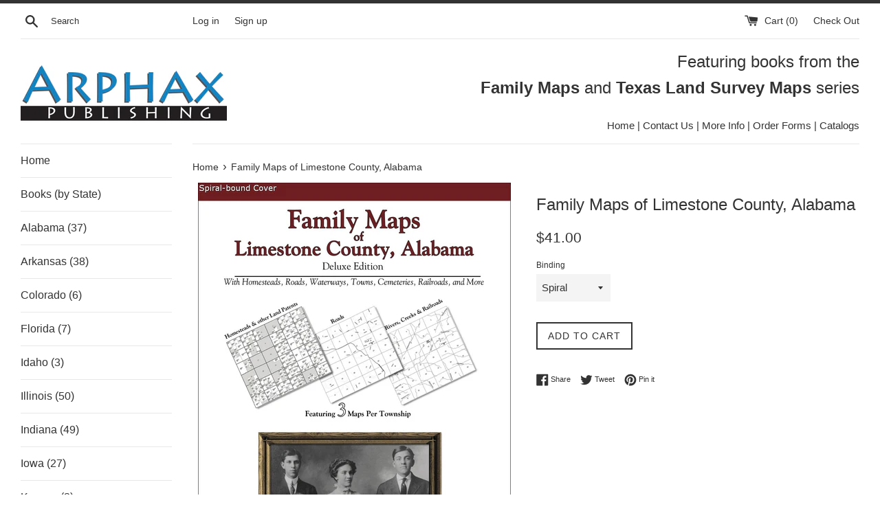

--- FILE ---
content_type: text/html; charset=utf-8
request_url: https://arphax.com/products/family-maps-of-limestone-county-alabama
body_size: 29196
content:
<!doctype html>
<!--[if IE 9]> <html class="ie9 supports-no-js" lang="en"> <![endif]-->
<!--[if (gt IE 9)|!(IE)]><!--> <html class="supports-no-js" lang="en"> <!--<![endif]-->
<head>
  <meta charset="utf-8">
  <meta http-equiv="X-UA-Compatible" content="IE=edge,chrome=1">
  <meta name="viewport" content="width=device-width,initial-scale=1">
  <meta name="theme-color" content="">
  <link rel="canonical" href="https://arphax.com/products/family-maps-of-limestone-county-alabama">

  

  <title>
  Family Maps of Limestone County, Alabama &ndash; Arphax Publishing Co.
  </title>

  
    <meta name="description" content="Family Maps of Limestone County, Alabamaby Gregory A. Boyd, J.D.238 pages with 68 total mapsLocating original landowners in maps has never been an easy task-until now. This volume in the Family Maps series contains newly created maps of original landowners (patent maps) in what is now Limestone County, Alabama, gleaned">
  

  <!-- /snippets/social-meta-tags.liquid -->


  <meta property="og:type" content="product">
  <meta property="og:title" content="Family Maps of Limestone County, Alabama">
  
    <meta property="og:image" content="http://arphax.com/cdn/shop/products/AL_Limestone_HBCVR_grande.jpg?v=1484723389">
    <meta property="og:image:secure_url" content="https://arphax.com/cdn/shop/products/AL_Limestone_HBCVR_grande.jpg?v=1484723389">
  
    <meta property="og:image" content="http://arphax.com/cdn/shop/products/AL_Limestone_PB_Cover_350ad4a1-0cf8-4cba-95ba-fd65a7339b84_grande.jpg?v=1484723389">
    <meta property="og:image:secure_url" content="https://arphax.com/cdn/shop/products/AL_Limestone_PB_Cover_350ad4a1-0cf8-4cba-95ba-fd65a7339b84_grande.jpg?v=1484723389">
  
    <meta property="og:image" content="http://arphax.com/cdn/shop/products/AL_Limestone_Cover_bae46e9a-4d4c-49fd-b5c4-d3c7ff601668_grande.jpg?v=1484723389">
    <meta property="og:image:secure_url" content="https://arphax.com/cdn/shop/products/AL_Limestone_Cover_bae46e9a-4d4c-49fd-b5c4-d3c7ff601668_grande.jpg?v=1484723389">
  
  <meta property="og:description" content="Family Maps of Limestone County, Alabamaby Gregory A. Boyd, J.D.238 pages with 68 total mapsLocating original landowners in maps has never been an easy task-until now. This volume in the Family Maps series contains newly created maps of original landowners (patent maps) in what is now Limestone County, Alabama, gleaned from the indexes of the U.S. Bureau of Land Management. But it offers much more than that. For each township in the county, there are two additional maps accompanying the patent map: a road map and a map showing waterways, railroads, and both modern and many historical city-centers and cemeteries.Included are indexes to help you locate what you are looking for, whether you know a person&#39;s name, a last name, a place-name, or a cemetery. The combination of maps and indexes are designed to aid researchers of American history or genealogy to explore frontier neighborhoods, examine family migrations, locate hard-to-find cemeteries and towns, as well as locate land based on legal descriptions found in old documents or deeds.The patent-maps are essentially plat maps but instead of depicting owners for a particular year, these maps show original landowners, no matter when the transfer from the federal government was completed. Dates of patents typically begin near the time of statehood and run into the early 1900s.List of Details Found Below . . .  What&#39;s Mapped in his book?  What YEARS are these maps for?  What Cities and Towns are in Limestone County, Alabama (and in this book)?  Acts of Congress Authorizing . . .  Indexes in this book  Reviews by the Experts . . .  Surnames found in this book  Book SpecificationsWhat&#39;s Mapped in this book (that you&#39;ll not likely find elsewhere) . . .    2771 Parcels of Land  (with original landowner names and patent-dates labeled in the relevant map)    164 Cemeteries    plus . . .    Roads, and existing Rivers, Creeks, Streams, Railroads, and Small-towns (including some historical), etc.Back to Top of DescriptionWhat YEARS are these maps for?Here are the counts for parcels of land mapped, by the decade in which the corresponding land patents were issued:

Decade
Parcel-count


1820s
54


1830s
512


1840s
332


1850s
608


1860s
76


1870s
25


1880s
245


1890s
318


1900s
144


1910s
22


1920s
431


1950s
1

Back to Top of DescriptionWhat Cities and Towns are in Limestone County, Alabama (and in this book)?Alabama Fork, Ardmore, Athens, Beechwood Acres, Belle Mina, Bethel, Beulah Land, Blackburn, Blue Springs Park, Bonneville, Bonnie Doone, Brookwood Forest, Burgreen Gin, Cairo, Capshaw, Carey, Cartwright, Cedar Grove, Cedar Hill, Center Hill, Cherry Grove, Copeland, Country Club Acres, Coxey, Cross Key, Decatur Junction, Dogwood, East Hampton, East Limestone, Elk Estates, Elkmont, Fairmount, Fairview, French Mill, Gipsy, Good Springs, Gourdsville, Greenbrier, Hannah, Harris Station, Hays Mill, Holland Gin, Irvington, Jones Crossroads, Lakewood, Lawngate, Lawson, Lazy Living Acres, Leggtown, Lentzville, Lester, Locke Crossroads, Mooresville, Morris Crossroads, Mount Rozell, Murphree Place, New Hope, Oak Grove, Oakdale, Oakdale Acres, Oakland, Oakland, O&#39;Neal, Orrville, Parker, Peets Corner, Persimmon Grove, Pettusville, Pine Dale, Pinedale Acres, Piney Chapel, Pisgah, Poplar Creek, Proctor, Reid, Ridgway Mill, Ripley, Rockhouse Landing, Salem, Salem Corner, Sardis Springs, Scarce Grease, Shanghai, Spencer Store, Swancott, Sweetwater, Tanner, Tanner Crossroads, Thach, Turner Chapel, Union Hill, Veto, Walnut Hill, Wigginsville, Woodfin MillBack to Top of DescriptionActs of Congress Authorizing the Land Patents in this book:   April 24, 1820: Sale-Cash Entry (3 Stat. 566)   May 20, 1862: Homestead EntryOriginal (12 Stat. 392)   January 1, 1999: No Authority Available ()Back to Top of DescriptionIndexes in this book-Surnames in the County  * number of times each Surname occurs-Surname/Township Index  * every Surname and the frequency in which each appears in relevant Township-level Maps-Full-Name Index (of Original Landowners) for each Township-Populated Places-Cemeteries-Multi-Patentees (Groups of people who acquired land together)Back to Top of DescriptionReviews by the ExpertsWhat they are saying about the Family Maps series:

instant gratification! - Elizabeth Shown Mills, Author, Evidence Explained: Citing History Sources from Artifacts to Cyberspace
   
incredible on-going series . . . - Christine Rose, Author, Courthouse Research for Family Historians
   
must have publications . . . - Dick Eastman, Eastman&#39;s Online Genealogy Newsletter
   
a great service . . . - Sharon Tate Moody, former President, Association of Professional Genealogists Back to Top of DescriptionSURNAMES found in this Book:  ABERNATHY, ADAMS, ADEY, AKIN, ALABAMA, ALLEN, ALLRED, ALSOBROOK, ANDERSON, ANDREWS, ANSLEY, ARLEDGE, ARMSTEAD, ARTHUR, ASHFORD, ASKEW, ATKINSON, AURAND, BAGGETT, BAILES, BAILEY, BAKER, BALES, BALLARD, BAMMERLIN, BANKS, BARBEE, BARKER, BARKSDALE, BARNES, BARNETT, BATES, BATTS, BAUER, BEAN, BEARD, BEATY, BEAVERS, BECKHAM, BELEW, BELL, BELZ, BENNEFIELD, BENSON, BENTLEY, BERLINGHAM, BERRY, BERZETT, BIBB, BINFORD, BISHOP, BIXLER, BLACK, BLACKETOR, BLAIR, BLESSING, BOESSWETTER, BOGAN, BOGUE, BOND, BOOTH, BOREY, BOWERS, BOYCE, BOYD, BOYLES, BOZARTH, BRADLEY, BRADSHAW, BRANDON, BRAZIER, BREWINGTON, BRIDGES, BRIDGFORTH, BROADWAY, BROOKS, BROOKSHIRE, BROWN, BROWNING, BROYLES, BRUNDIGE, BRYAN, BRYANT, BULLINGTON, BURLESON, BURNEY, BURRESS, BURT, BUSHNELL, BUSWELL, BUTTERWORTH, BUYS, BYRD, CADENHEAD, CAIN, CALDWELL, CALLOWAY, CAMPBELL, CANNADY, CANNON, CANTER, CAPSHAW, CARRIEL, CARTER, CARTWRIGHT, CARY, CASON, CASSTEEL, CASTEEL, CETCHUM, CHAMBERS, CHAPMAN, CHILDRES, CHILDRESS, CHITTAM, CHRISTENSEN, CHRISTOPHER, CLAMPITT, CLARDY, CLARK, CLAUNCH, CLEM, COFFMAN, COKER, COLBERT, COLE, COLEMAN, COLLIER, COLLINS, CONN, COOK, COPELAND, COPPOCK, COTTRELL, COVINGTON, COWAN, COX, CRABB, CRAGO, CRAIG, CRAMER, CRAWFORD, CREAMER, CREENSHAW, CRENSHAW, CRITZ, CROFT, CROSS, CROUCH, CROWDER, CRUTCHER, CUMMINGS, CUNNINGHAM, DAILEY, DAILY, DALEY, DANA, DANFORTH, DATWYLER, DAVID, DAVIDSON, DAVIS, DAWSON, DEMENT, DENNEY, DENNING, DENNY, DENTY, DEVENPORT, DEWOODY, DICKSTEIN, DIERS, DONALDSON, DOUGLASS, DRAWBAUGH, DUBLIN, DUNN, DUPREE, EAKIN, EAST, EASTEP, EASTER, EAVES, ECKEBERGER, ECKSTEIN, EDGEMON, EDWARDS, EISENMANN, ELKINS, ELLIOTT, ENGLISH, ESCUE, ETTER, EURTON, EVANS, EZEL, FALKNER, FARLEY, FARR, FARRAR, FARRER, FAULKNER, FAVER, FEARN, FEATHERSTON, FELLERS, FIELD, FIELDING, FINLEY, FISH, FLANIGAN, FLANNAGAN, FLETCHER, FLOURNOY, FLOYD, FOGG, FORBS, FORD, FOSTER, FRANCIS, FREEMAN, FRENCH, FRIEND, FRY, GAITHER, GAMBLE, GANT, GARNER, GARRETT, GARRISH, GARRISON, GASTON, GATLIN, GATLING, GAUTNEY, GEE, GEORGE, GEY, GIBSON, GILBERT, GILCHRIST, GILL, GILLIAM, GLADISH, GLAZE, GLOSSUP, GOELER, GOLIGHTLY, GOODE, GOWER, GRAHAM, GRAVES, GRAY, GREEN, GREENHAW, GREESON, GREGORY, GRESHAM, GRIFFIN, GRIFFITHS, GRIGSBY, GRINDLE, GRISHAM, GROFF, GULLEY, GUSCHKE, GUST, HALBERT, HALEY, HALL, HAM, HAMBLEN, HAMBY, HAMMOND, HANAUER, HANCOCK, HANEY, HANKS, HANSELMAN, HARAWAY, HARDEN, HARDIMAN, HARDIN, HARDING, HARDY, HARGROVE, HARGROVES, HARLAN, HARRIS, HARRISON, HARTGROVE, HARTGROVES, HARVEY, HARWELL, HASTEN, HATCHETT, HATHCOCK, HAY, HAYES, HEINRICH, HENDERSON, HENDRICKS, HENDUSON, HERMAN, HESS, HICKS, HIGGENS, HIGGINS, HIGH, HIGNETT, HILDRETH, HILL, HILLARD, HINE, HINKLE, HIX, HOBBS, HODGES, HODSON, HOFFMAN, HOGOOD, HOKE, HOLBERT, HOLLAND, HOLT, HOOKS, HOOPER, HOPPER, HOPWOOD, HORTON, HOUCK, HOWARD, HOWELL, HUDDLESTON, HUDSON, HUGHES, HUGHEY, HUMPHREYS, HUNLEY, HUNT, HURN, HUSTON, HYDE, INGLISH, IRWIN, ISHAM, ISOM, ISON, IVY, JACKSON, JACOBS, JAGGARS, JAGGERS, JAMES, JARRATT, JARRETT, JENKINS, JESTICE, JOHNSON, JOHNSTON, JONES, JUSTICE, KANE, KARR, KELLY, KEMP, KENNEDY, KENNEMER, KENNEMUR, KENT, KING, KIRKLAND, KISBER, KLOSTER, KNOWLES, KNOX, LAMBERT, LANDTROOP, LANE, LANIER, LANTROOP, LAPINGTON, LATTA, LATTIG, LAUDERDALE, LEACH, LEE, LEGG, LENTZ, LETCHER, LEVESQUE, LEWIS, LEWTER, LILES, LINARD, LINDSAY, LINDSEY, LINDZY, LITRY, LITZEY, LITZY, LOCK, LOCKE, LOCKMILLER, LONG, LOVE, LOVELESS, LOVELL, LUCAS, LUSTER, LUTZ, MACKLIN, MACLIN, MAGNUSSON, MALONE, MANLEY, MANN, MANNING, MAPLES, MARABLE, MARDIS, MARRS, MARSHALL, MARTIN, MARTINDALE, MASON, MASTIN, MATHEWS, MATTHEWS, MAXWELL, MAY, MCCAFFERTY, MCCARMACK, MCCLELLAN, MCCLURE, MCCOMB, MCCORMACK, MCCRARY, MCCRAVEY, MCCRAVY, MCCUAN, MCCULLY, MCCUNE, MCCURDY, MCDADE, MCDANIEL, MCDONALD, MCEMERY, MCGOWEN, MCGREW, MCGUIRE, MCHALFFEY, MCILWAIN, MCKINLEY, MCKINNEY, MCLEMORE, MCLIN, MCMARTREY, MCMUNN, MCPHERSON, MCSHERRY, MCWILLIAMS, MEACHAM, MEADOWS, MEALS, MEGEHEE, MEHR, MEIER, MENEFEE, MENIFEE, MERADETH, MEREDITH, MILES, MILNER, MINGEA, MINOR, MITCHELL, MONTGOMERY, MOODY, MOORE, MORRIS, MOSELEY, MOSS, MOTES, MULLINS, MURPHEY, MURPHY, MURRAH, MURRAY, MYERS, NABORS, NEELY, NEISBIT, NELSON, NESBIT, NEUSEL, NEWBY, NEWTON, NICHOLS, NIXON, NORRIS, NORTON, NORWOOD, ODAIR, OVERMIER, OVERMYER, OWEN, PAINE, PARKER, PARTAIN, PATRICK, PATTERSON, PAUL, PEACE, PEARSON, PEEK, PEETE, PEGRAM, PENN, PENSE, PEPPER, PERKINS, PERRY, PETERSON, PETETE, PETTEY, PETTUS, PHELPS, PHILIPS, PHILLIPS, PHILPOTT, PILES, PIPES, PITMAN, POLLITZ, POUNDERS, POWEL, POWELL, POWER, POWERS, PRICE, PRINCE, PRYOR, PUCKETT, PUGH, QUINN, QUINTON, RAGLE, RAINEY, RAMBO, RAMSEY, RANDOLPH, RANEY, RAY, REA, REANS, RECTOR, REDUS, REED, REID, REYER, RICHARDS, RIDGEWAY, RIDGWAY, RIDLEY, RIGGS, ROBBINS, ROBBISON, ROBERSON, ROBERTS, ROBERTSON, ROBINSON, ROBISON, ROGERS, ROSS, ROUSE, RUCKER, RUF, RUFF, RUPP, RUSSELL, SANDERS, SANDERSON, SAUNDERS, SCAGGS, SCHOUB, SCHRIMSCHER, SCHRIMSHER, SCHRINSCHER, SCHULZ, SCHWARZKOPF, SCOTT, SEAL, SEALE, SEAMANS, SEYFARTH, SHARP, SHEGOG, SHELTON, SHERROD, SHINPOCH, SHINPOCK, SHIPLEY, SHOEMAKER, SHORES, SHOULDERS, SHURBET, SIMMONS, SIMPSON, SINIARD, SKAGGS, SKEETERS, SLOAN, SMALLEY, SMALLWOOD, SMITH, SNEED, SNIPES, SNOW, SOWELL, SPARKS, SPEER, SPIETH, SPRAKMAN, STANDFORD, STANFORD, STANLEY, STEPHENSON, STILL, STINE, STINNETT, STOVER, STRANGE, STRUNK, STUART, SWEANY, SWINEHART, SYKES, SYLVESTER, TALIAFERRO, TATE, TATUM, TAYLOR, TEAGUE, TEMPLE, TERRY, THACK, THOER, THOMAS, THOMPSON, THOMSON, TILLERY, TINDALL, TINSLEY, TONEY, TOON, TOONE, TOWNSEND, TRIBLE, TROOP, TUCKER, TURNER, TWEEDY, TYUS, VANCE, VANHOOZER, VASSER, VAUGHAN, VAUGHN, VERNON, VINCENT, VINING, VINSON, VON BOECKMANN, WAGGONER, WALES, WALKER, WALSWORTH, WALTON, WARE, WARREN, WATKINS, WATSON, WEATHERFORD, WEAVER, WEBB, WEBER, WEBSTER, WEIR, WELDEN, WELLS, WEST, WESTMORELAND, WHARTMAN, WHITE, WHITFIELD, WHITICHER, WHITTEN, WHITTENBERGER, WICKHAM, WIDENER, WIGGINS, WILKINSON, WILLBANKS, WILLIAMS, WILLIAMSON, WILLY, WILSON, WIMBERLEY, WIMBERLY, WINFIELD, WINSETT, WINSTON, WITHERS, WITTMER, WITTY, WOFFORD, WOOD, WOODS, WOODWARD, WOOLDRIDGE, WOOLLEY, WORD, WORTHY, WRIGHT, WYNN, YARBOROUGH, YARBROUGH, YEARWOOD, YORKBack to Top of DescriptionBook Specifications

Binding Option
Copyright Year
Dimensions
ISBN
ISBN13


Paperback
2010
8-5/16&#39; x 10-3/4&#39;
142031372X
9781420313727


Spiral-bound
2007
8-1/2&#39; x 11&#39; (plus coil)
1420306448
9781420306446


Hardbound
2007
8-1/2&#39; x 11&#39;
1420306456
9781420306453

Back to Top of Description">
  <meta property="og:price:amount" content="31.95">
  <meta property="og:price:currency" content="USD">


  <meta property="og:url" content="https://arphax.com/products/family-maps-of-limestone-county-alabama">

<meta property="og:site_name" content="Arphax Publishing Co.">




  <meta name="twitter:card" content="summary">


  <meta name="twitter:title" content="Family Maps of Limestone County, Alabama">
  <meta name="twitter:description" content="Family Maps of Limestone County, Alabamaby Gregory A. Boyd, J.D.238 pages with 68 total mapsLocating original landowners in maps has neve...">



  <link href="//arphax.com/cdn/shop/t/3/assets/theme.scss.css?v=27045524773205565771674771500" rel="stylesheet" type="text/css" media="all" />

  <!-- Google Fonts -->
  
  

  <script>window.performance && window.performance.mark && window.performance.mark('shopify.content_for_header.start');</script><meta id="shopify-digital-wallet" name="shopify-digital-wallet" content="/17047119/digital_wallets/dialog">
<meta name="shopify-checkout-api-token" content="973547271d3ef61a067c99a88edef43c">
<meta id="in-context-paypal-metadata" data-shop-id="17047119" data-venmo-supported="false" data-environment="production" data-locale="en_US" data-paypal-v4="true" data-currency="USD">
<link rel="alternate" type="application/json+oembed" href="https://arphax.com/products/family-maps-of-limestone-county-alabama.oembed">
<script async="async" src="/checkouts/internal/preloads.js?locale=en-US"></script>
<link rel="preconnect" href="https://shop.app" crossorigin="anonymous">
<script async="async" src="https://shop.app/checkouts/internal/preloads.js?locale=en-US&shop_id=17047119" crossorigin="anonymous"></script>
<script id="apple-pay-shop-capabilities" type="application/json">{"shopId":17047119,"countryCode":"US","currencyCode":"USD","merchantCapabilities":["supports3DS"],"merchantId":"gid:\/\/shopify\/Shop\/17047119","merchantName":"Arphax Publishing Co.","requiredBillingContactFields":["postalAddress","email"],"requiredShippingContactFields":["postalAddress","email"],"shippingType":"shipping","supportedNetworks":["visa","masterCard","amex","discover","elo","jcb"],"total":{"type":"pending","label":"Arphax Publishing Co.","amount":"1.00"},"shopifyPaymentsEnabled":true,"supportsSubscriptions":true}</script>
<script id="shopify-features" type="application/json">{"accessToken":"973547271d3ef61a067c99a88edef43c","betas":["rich-media-storefront-analytics"],"domain":"arphax.com","predictiveSearch":true,"shopId":17047119,"locale":"en"}</script>
<script>var Shopify = Shopify || {};
Shopify.shop = "arphax-publishing-co.myshopify.com";
Shopify.locale = "en";
Shopify.currency = {"active":"USD","rate":"1.0"};
Shopify.country = "US";
Shopify.theme = {"name":"Simple","id":164312848,"schema_name":"Simple","schema_version":"3.0.5","theme_store_id":578,"role":"main"};
Shopify.theme.handle = "null";
Shopify.theme.style = {"id":null,"handle":null};
Shopify.cdnHost = "arphax.com/cdn";
Shopify.routes = Shopify.routes || {};
Shopify.routes.root = "/";</script>
<script type="module">!function(o){(o.Shopify=o.Shopify||{}).modules=!0}(window);</script>
<script>!function(o){function n(){var o=[];function n(){o.push(Array.prototype.slice.apply(arguments))}return n.q=o,n}var t=o.Shopify=o.Shopify||{};t.loadFeatures=n(),t.autoloadFeatures=n()}(window);</script>
<script>
  window.ShopifyPay = window.ShopifyPay || {};
  window.ShopifyPay.apiHost = "shop.app\/pay";
  window.ShopifyPay.redirectState = null;
</script>
<script id="shop-js-analytics" type="application/json">{"pageType":"product"}</script>
<script defer="defer" async type="module" src="//arphax.com/cdn/shopifycloud/shop-js/modules/v2/client.init-shop-cart-sync_BdyHc3Nr.en.esm.js"></script>
<script defer="defer" async type="module" src="//arphax.com/cdn/shopifycloud/shop-js/modules/v2/chunk.common_Daul8nwZ.esm.js"></script>
<script type="module">
  await import("//arphax.com/cdn/shopifycloud/shop-js/modules/v2/client.init-shop-cart-sync_BdyHc3Nr.en.esm.js");
await import("//arphax.com/cdn/shopifycloud/shop-js/modules/v2/chunk.common_Daul8nwZ.esm.js");

  window.Shopify.SignInWithShop?.initShopCartSync?.({"fedCMEnabled":true,"windoidEnabled":true});

</script>
<script>
  window.Shopify = window.Shopify || {};
  if (!window.Shopify.featureAssets) window.Shopify.featureAssets = {};
  window.Shopify.featureAssets['shop-js'] = {"shop-cart-sync":["modules/v2/client.shop-cart-sync_QYOiDySF.en.esm.js","modules/v2/chunk.common_Daul8nwZ.esm.js"],"init-fed-cm":["modules/v2/client.init-fed-cm_DchLp9rc.en.esm.js","modules/v2/chunk.common_Daul8nwZ.esm.js"],"shop-button":["modules/v2/client.shop-button_OV7bAJc5.en.esm.js","modules/v2/chunk.common_Daul8nwZ.esm.js"],"init-windoid":["modules/v2/client.init-windoid_DwxFKQ8e.en.esm.js","modules/v2/chunk.common_Daul8nwZ.esm.js"],"shop-cash-offers":["modules/v2/client.shop-cash-offers_DWtL6Bq3.en.esm.js","modules/v2/chunk.common_Daul8nwZ.esm.js","modules/v2/chunk.modal_CQq8HTM6.esm.js"],"shop-toast-manager":["modules/v2/client.shop-toast-manager_CX9r1SjA.en.esm.js","modules/v2/chunk.common_Daul8nwZ.esm.js"],"init-shop-email-lookup-coordinator":["modules/v2/client.init-shop-email-lookup-coordinator_UhKnw74l.en.esm.js","modules/v2/chunk.common_Daul8nwZ.esm.js"],"pay-button":["modules/v2/client.pay-button_DzxNnLDY.en.esm.js","modules/v2/chunk.common_Daul8nwZ.esm.js"],"avatar":["modules/v2/client.avatar_BTnouDA3.en.esm.js"],"init-shop-cart-sync":["modules/v2/client.init-shop-cart-sync_BdyHc3Nr.en.esm.js","modules/v2/chunk.common_Daul8nwZ.esm.js"],"shop-login-button":["modules/v2/client.shop-login-button_D8B466_1.en.esm.js","modules/v2/chunk.common_Daul8nwZ.esm.js","modules/v2/chunk.modal_CQq8HTM6.esm.js"],"init-customer-accounts-sign-up":["modules/v2/client.init-customer-accounts-sign-up_C8fpPm4i.en.esm.js","modules/v2/client.shop-login-button_D8B466_1.en.esm.js","modules/v2/chunk.common_Daul8nwZ.esm.js","modules/v2/chunk.modal_CQq8HTM6.esm.js"],"init-shop-for-new-customer-accounts":["modules/v2/client.init-shop-for-new-customer-accounts_CVTO0Ztu.en.esm.js","modules/v2/client.shop-login-button_D8B466_1.en.esm.js","modules/v2/chunk.common_Daul8nwZ.esm.js","modules/v2/chunk.modal_CQq8HTM6.esm.js"],"init-customer-accounts":["modules/v2/client.init-customer-accounts_dRgKMfrE.en.esm.js","modules/v2/client.shop-login-button_D8B466_1.en.esm.js","modules/v2/chunk.common_Daul8nwZ.esm.js","modules/v2/chunk.modal_CQq8HTM6.esm.js"],"shop-follow-button":["modules/v2/client.shop-follow-button_CkZpjEct.en.esm.js","modules/v2/chunk.common_Daul8nwZ.esm.js","modules/v2/chunk.modal_CQq8HTM6.esm.js"],"lead-capture":["modules/v2/client.lead-capture_BntHBhfp.en.esm.js","modules/v2/chunk.common_Daul8nwZ.esm.js","modules/v2/chunk.modal_CQq8HTM6.esm.js"],"checkout-modal":["modules/v2/client.checkout-modal_CfxcYbTm.en.esm.js","modules/v2/chunk.common_Daul8nwZ.esm.js","modules/v2/chunk.modal_CQq8HTM6.esm.js"],"shop-login":["modules/v2/client.shop-login_Da4GZ2H6.en.esm.js","modules/v2/chunk.common_Daul8nwZ.esm.js","modules/v2/chunk.modal_CQq8HTM6.esm.js"],"payment-terms":["modules/v2/client.payment-terms_MV4M3zvL.en.esm.js","modules/v2/chunk.common_Daul8nwZ.esm.js","modules/v2/chunk.modal_CQq8HTM6.esm.js"]};
</script>
<script id="__st">var __st={"a":17047119,"offset":-21600,"reqid":"a1695524-54c1-4ff5-843e-7ea7e6688dcf-1768985924","pageurl":"arphax.com\/products\/family-maps-of-limestone-county-alabama","u":"a7a94448268f","p":"product","rtyp":"product","rid":8007344336};</script>
<script>window.ShopifyPaypalV4VisibilityTracking = true;</script>
<script id="captcha-bootstrap">!function(){'use strict';const t='contact',e='account',n='new_comment',o=[[t,t],['blogs',n],['comments',n],[t,'customer']],c=[[e,'customer_login'],[e,'guest_login'],[e,'recover_customer_password'],[e,'create_customer']],r=t=>t.map((([t,e])=>`form[action*='/${t}']:not([data-nocaptcha='true']) input[name='form_type'][value='${e}']`)).join(','),a=t=>()=>t?[...document.querySelectorAll(t)].map((t=>t.form)):[];function s(){const t=[...o],e=r(t);return a(e)}const i='password',u='form_key',d=['recaptcha-v3-token','g-recaptcha-response','h-captcha-response',i],f=()=>{try{return window.sessionStorage}catch{return}},m='__shopify_v',_=t=>t.elements[u];function p(t,e,n=!1){try{const o=window.sessionStorage,c=JSON.parse(o.getItem(e)),{data:r}=function(t){const{data:e,action:n}=t;return t[m]||n?{data:e,action:n}:{data:t,action:n}}(c);for(const[e,n]of Object.entries(r))t.elements[e]&&(t.elements[e].value=n);n&&o.removeItem(e)}catch(o){console.error('form repopulation failed',{error:o})}}const l='form_type',E='cptcha';function T(t){t.dataset[E]=!0}const w=window,h=w.document,L='Shopify',v='ce_forms',y='captcha';let A=!1;((t,e)=>{const n=(g='f06e6c50-85a8-45c8-87d0-21a2b65856fe',I='https://cdn.shopify.com/shopifycloud/storefront-forms-hcaptcha/ce_storefront_forms_captcha_hcaptcha.v1.5.2.iife.js',D={infoText:'Protected by hCaptcha',privacyText:'Privacy',termsText:'Terms'},(t,e,n)=>{const o=w[L][v],c=o.bindForm;if(c)return c(t,g,e,D).then(n);var r;o.q.push([[t,g,e,D],n]),r=I,A||(h.body.append(Object.assign(h.createElement('script'),{id:'captcha-provider',async:!0,src:r})),A=!0)});var g,I,D;w[L]=w[L]||{},w[L][v]=w[L][v]||{},w[L][v].q=[],w[L][y]=w[L][y]||{},w[L][y].protect=function(t,e){n(t,void 0,e),T(t)},Object.freeze(w[L][y]),function(t,e,n,w,h,L){const[v,y,A,g]=function(t,e,n){const i=e?o:[],u=t?c:[],d=[...i,...u],f=r(d),m=r(i),_=r(d.filter((([t,e])=>n.includes(e))));return[a(f),a(m),a(_),s()]}(w,h,L),I=t=>{const e=t.target;return e instanceof HTMLFormElement?e:e&&e.form},D=t=>v().includes(t);t.addEventListener('submit',(t=>{const e=I(t);if(!e)return;const n=D(e)&&!e.dataset.hcaptchaBound&&!e.dataset.recaptchaBound,o=_(e),c=g().includes(e)&&(!o||!o.value);(n||c)&&t.preventDefault(),c&&!n&&(function(t){try{if(!f())return;!function(t){const e=f();if(!e)return;const n=_(t);if(!n)return;const o=n.value;o&&e.removeItem(o)}(t);const e=Array.from(Array(32),(()=>Math.random().toString(36)[2])).join('');!function(t,e){_(t)||t.append(Object.assign(document.createElement('input'),{type:'hidden',name:u})),t.elements[u].value=e}(t,e),function(t,e){const n=f();if(!n)return;const o=[...t.querySelectorAll(`input[type='${i}']`)].map((({name:t})=>t)),c=[...d,...o],r={};for(const[a,s]of new FormData(t).entries())c.includes(a)||(r[a]=s);n.setItem(e,JSON.stringify({[m]:1,action:t.action,data:r}))}(t,e)}catch(e){console.error('failed to persist form',e)}}(e),e.submit())}));const S=(t,e)=>{t&&!t.dataset[E]&&(n(t,e.some((e=>e===t))),T(t))};for(const o of['focusin','change'])t.addEventListener(o,(t=>{const e=I(t);D(e)&&S(e,y())}));const B=e.get('form_key'),M=e.get(l),P=B&&M;t.addEventListener('DOMContentLoaded',(()=>{const t=y();if(P)for(const e of t)e.elements[l].value===M&&p(e,B);[...new Set([...A(),...v().filter((t=>'true'===t.dataset.shopifyCaptcha))])].forEach((e=>S(e,t)))}))}(h,new URLSearchParams(w.location.search),n,t,e,['guest_login'])})(!0,!0)}();</script>
<script integrity="sha256-4kQ18oKyAcykRKYeNunJcIwy7WH5gtpwJnB7kiuLZ1E=" data-source-attribution="shopify.loadfeatures" defer="defer" src="//arphax.com/cdn/shopifycloud/storefront/assets/storefront/load_feature-a0a9edcb.js" crossorigin="anonymous"></script>
<script crossorigin="anonymous" defer="defer" src="//arphax.com/cdn/shopifycloud/storefront/assets/shopify_pay/storefront-65b4c6d7.js?v=20250812"></script>
<script data-source-attribution="shopify.dynamic_checkout.dynamic.init">var Shopify=Shopify||{};Shopify.PaymentButton=Shopify.PaymentButton||{isStorefrontPortableWallets:!0,init:function(){window.Shopify.PaymentButton.init=function(){};var t=document.createElement("script");t.src="https://arphax.com/cdn/shopifycloud/portable-wallets/latest/portable-wallets.en.js",t.type="module",document.head.appendChild(t)}};
</script>
<script data-source-attribution="shopify.dynamic_checkout.buyer_consent">
  function portableWalletsHideBuyerConsent(e){var t=document.getElementById("shopify-buyer-consent"),n=document.getElementById("shopify-subscription-policy-button");t&&n&&(t.classList.add("hidden"),t.setAttribute("aria-hidden","true"),n.removeEventListener("click",e))}function portableWalletsShowBuyerConsent(e){var t=document.getElementById("shopify-buyer-consent"),n=document.getElementById("shopify-subscription-policy-button");t&&n&&(t.classList.remove("hidden"),t.removeAttribute("aria-hidden"),n.addEventListener("click",e))}window.Shopify?.PaymentButton&&(window.Shopify.PaymentButton.hideBuyerConsent=portableWalletsHideBuyerConsent,window.Shopify.PaymentButton.showBuyerConsent=portableWalletsShowBuyerConsent);
</script>
<script data-source-attribution="shopify.dynamic_checkout.cart.bootstrap">document.addEventListener("DOMContentLoaded",(function(){function t(){return document.querySelector("shopify-accelerated-checkout-cart, shopify-accelerated-checkout")}if(t())Shopify.PaymentButton.init();else{new MutationObserver((function(e,n){t()&&(Shopify.PaymentButton.init(),n.disconnect())})).observe(document.body,{childList:!0,subtree:!0})}}));
</script>
<link id="shopify-accelerated-checkout-styles" rel="stylesheet" media="screen" href="https://arphax.com/cdn/shopifycloud/portable-wallets/latest/accelerated-checkout-backwards-compat.css" crossorigin="anonymous">
<style id="shopify-accelerated-checkout-cart">
        #shopify-buyer-consent {
  margin-top: 1em;
  display: inline-block;
  width: 100%;
}

#shopify-buyer-consent.hidden {
  display: none;
}

#shopify-subscription-policy-button {
  background: none;
  border: none;
  padding: 0;
  text-decoration: underline;
  font-size: inherit;
  cursor: pointer;
}

#shopify-subscription-policy-button::before {
  box-shadow: none;
}

      </style>

<script>window.performance && window.performance.mark && window.performance.mark('shopify.content_for_header.end');</script>

  <script src="//ajax.googleapis.com/ajax/libs/jquery/1.11.0/jquery.min.js" type="text/javascript"></script>
  <script src="//arphax.com/cdn/shop/t/3/assets/modernizr.min.js?v=44044439420609591321484257249" type="text/javascript"></script>

  
<link href="https://monorail-edge.shopifysvc.com" rel="dns-prefetch">
<script>(function(){if ("sendBeacon" in navigator && "performance" in window) {try {var session_token_from_headers = performance.getEntriesByType('navigation')[0].serverTiming.find(x => x.name == '_s').description;} catch {var session_token_from_headers = undefined;}var session_cookie_matches = document.cookie.match(/_shopify_s=([^;]*)/);var session_token_from_cookie = session_cookie_matches && session_cookie_matches.length === 2 ? session_cookie_matches[1] : "";var session_token = session_token_from_headers || session_token_from_cookie || "";function handle_abandonment_event(e) {var entries = performance.getEntries().filter(function(entry) {return /monorail-edge.shopifysvc.com/.test(entry.name);});if (!window.abandonment_tracked && entries.length === 0) {window.abandonment_tracked = true;var currentMs = Date.now();var navigation_start = performance.timing.navigationStart;var payload = {shop_id: 17047119,url: window.location.href,navigation_start,duration: currentMs - navigation_start,session_token,page_type: "product"};window.navigator.sendBeacon("https://monorail-edge.shopifysvc.com/v1/produce", JSON.stringify({schema_id: "online_store_buyer_site_abandonment/1.1",payload: payload,metadata: {event_created_at_ms: currentMs,event_sent_at_ms: currentMs}}));}}window.addEventListener('pagehide', handle_abandonment_event);}}());</script>
<script id="web-pixels-manager-setup">(function e(e,d,r,n,o){if(void 0===o&&(o={}),!Boolean(null===(a=null===(i=window.Shopify)||void 0===i?void 0:i.analytics)||void 0===a?void 0:a.replayQueue)){var i,a;window.Shopify=window.Shopify||{};var t=window.Shopify;t.analytics=t.analytics||{};var s=t.analytics;s.replayQueue=[],s.publish=function(e,d,r){return s.replayQueue.push([e,d,r]),!0};try{self.performance.mark("wpm:start")}catch(e){}var l=function(){var e={modern:/Edge?\/(1{2}[4-9]|1[2-9]\d|[2-9]\d{2}|\d{4,})\.\d+(\.\d+|)|Firefox\/(1{2}[4-9]|1[2-9]\d|[2-9]\d{2}|\d{4,})\.\d+(\.\d+|)|Chrom(ium|e)\/(9{2}|\d{3,})\.\d+(\.\d+|)|(Maci|X1{2}).+ Version\/(15\.\d+|(1[6-9]|[2-9]\d|\d{3,})\.\d+)([,.]\d+|)( \(\w+\)|)( Mobile\/\w+|) Safari\/|Chrome.+OPR\/(9{2}|\d{3,})\.\d+\.\d+|(CPU[ +]OS|iPhone[ +]OS|CPU[ +]iPhone|CPU IPhone OS|CPU iPad OS)[ +]+(15[._]\d+|(1[6-9]|[2-9]\d|\d{3,})[._]\d+)([._]\d+|)|Android:?[ /-](13[3-9]|1[4-9]\d|[2-9]\d{2}|\d{4,})(\.\d+|)(\.\d+|)|Android.+Firefox\/(13[5-9]|1[4-9]\d|[2-9]\d{2}|\d{4,})\.\d+(\.\d+|)|Android.+Chrom(ium|e)\/(13[3-9]|1[4-9]\d|[2-9]\d{2}|\d{4,})\.\d+(\.\d+|)|SamsungBrowser\/([2-9]\d|\d{3,})\.\d+/,legacy:/Edge?\/(1[6-9]|[2-9]\d|\d{3,})\.\d+(\.\d+|)|Firefox\/(5[4-9]|[6-9]\d|\d{3,})\.\d+(\.\d+|)|Chrom(ium|e)\/(5[1-9]|[6-9]\d|\d{3,})\.\d+(\.\d+|)([\d.]+$|.*Safari\/(?![\d.]+ Edge\/[\d.]+$))|(Maci|X1{2}).+ Version\/(10\.\d+|(1[1-9]|[2-9]\d|\d{3,})\.\d+)([,.]\d+|)( \(\w+\)|)( Mobile\/\w+|) Safari\/|Chrome.+OPR\/(3[89]|[4-9]\d|\d{3,})\.\d+\.\d+|(CPU[ +]OS|iPhone[ +]OS|CPU[ +]iPhone|CPU IPhone OS|CPU iPad OS)[ +]+(10[._]\d+|(1[1-9]|[2-9]\d|\d{3,})[._]\d+)([._]\d+|)|Android:?[ /-](13[3-9]|1[4-9]\d|[2-9]\d{2}|\d{4,})(\.\d+|)(\.\d+|)|Mobile Safari.+OPR\/([89]\d|\d{3,})\.\d+\.\d+|Android.+Firefox\/(13[5-9]|1[4-9]\d|[2-9]\d{2}|\d{4,})\.\d+(\.\d+|)|Android.+Chrom(ium|e)\/(13[3-9]|1[4-9]\d|[2-9]\d{2}|\d{4,})\.\d+(\.\d+|)|Android.+(UC? ?Browser|UCWEB|U3)[ /]?(15\.([5-9]|\d{2,})|(1[6-9]|[2-9]\d|\d{3,})\.\d+)\.\d+|SamsungBrowser\/(5\.\d+|([6-9]|\d{2,})\.\d+)|Android.+MQ{2}Browser\/(14(\.(9|\d{2,})|)|(1[5-9]|[2-9]\d|\d{3,})(\.\d+|))(\.\d+|)|K[Aa][Ii]OS\/(3\.\d+|([4-9]|\d{2,})\.\d+)(\.\d+|)/},d=e.modern,r=e.legacy,n=navigator.userAgent;return n.match(d)?"modern":n.match(r)?"legacy":"unknown"}(),u="modern"===l?"modern":"legacy",c=(null!=n?n:{modern:"",legacy:""})[u],f=function(e){return[e.baseUrl,"/wpm","/b",e.hashVersion,"modern"===e.buildTarget?"m":"l",".js"].join("")}({baseUrl:d,hashVersion:r,buildTarget:u}),m=function(e){var d=e.version,r=e.bundleTarget,n=e.surface,o=e.pageUrl,i=e.monorailEndpoint;return{emit:function(e){var a=e.status,t=e.errorMsg,s=(new Date).getTime(),l=JSON.stringify({metadata:{event_sent_at_ms:s},events:[{schema_id:"web_pixels_manager_load/3.1",payload:{version:d,bundle_target:r,page_url:o,status:a,surface:n,error_msg:t},metadata:{event_created_at_ms:s}}]});if(!i)return console&&console.warn&&console.warn("[Web Pixels Manager] No Monorail endpoint provided, skipping logging."),!1;try{return self.navigator.sendBeacon.bind(self.navigator)(i,l)}catch(e){}var u=new XMLHttpRequest;try{return u.open("POST",i,!0),u.setRequestHeader("Content-Type","text/plain"),u.send(l),!0}catch(e){return console&&console.warn&&console.warn("[Web Pixels Manager] Got an unhandled error while logging to Monorail."),!1}}}}({version:r,bundleTarget:l,surface:e.surface,pageUrl:self.location.href,monorailEndpoint:e.monorailEndpoint});try{o.browserTarget=l,function(e){var d=e.src,r=e.async,n=void 0===r||r,o=e.onload,i=e.onerror,a=e.sri,t=e.scriptDataAttributes,s=void 0===t?{}:t,l=document.createElement("script"),u=document.querySelector("head"),c=document.querySelector("body");if(l.async=n,l.src=d,a&&(l.integrity=a,l.crossOrigin="anonymous"),s)for(var f in s)if(Object.prototype.hasOwnProperty.call(s,f))try{l.dataset[f]=s[f]}catch(e){}if(o&&l.addEventListener("load",o),i&&l.addEventListener("error",i),u)u.appendChild(l);else{if(!c)throw new Error("Did not find a head or body element to append the script");c.appendChild(l)}}({src:f,async:!0,onload:function(){if(!function(){var e,d;return Boolean(null===(d=null===(e=window.Shopify)||void 0===e?void 0:e.analytics)||void 0===d?void 0:d.initialized)}()){var d=window.webPixelsManager.init(e)||void 0;if(d){var r=window.Shopify.analytics;r.replayQueue.forEach((function(e){var r=e[0],n=e[1],o=e[2];d.publishCustomEvent(r,n,o)})),r.replayQueue=[],r.publish=d.publishCustomEvent,r.visitor=d.visitor,r.initialized=!0}}},onerror:function(){return m.emit({status:"failed",errorMsg:"".concat(f," has failed to load")})},sri:function(e){var d=/^sha384-[A-Za-z0-9+/=]+$/;return"string"==typeof e&&d.test(e)}(c)?c:"",scriptDataAttributes:o}),m.emit({status:"loading"})}catch(e){m.emit({status:"failed",errorMsg:(null==e?void 0:e.message)||"Unknown error"})}}})({shopId: 17047119,storefrontBaseUrl: "https://arphax.com",extensionsBaseUrl: "https://extensions.shopifycdn.com/cdn/shopifycloud/web-pixels-manager",monorailEndpoint: "https://monorail-edge.shopifysvc.com/unstable/produce_batch",surface: "storefront-renderer",enabledBetaFlags: ["2dca8a86"],webPixelsConfigList: [{"id":"shopify-app-pixel","configuration":"{}","eventPayloadVersion":"v1","runtimeContext":"STRICT","scriptVersion":"0450","apiClientId":"shopify-pixel","type":"APP","privacyPurposes":["ANALYTICS","MARKETING"]},{"id":"shopify-custom-pixel","eventPayloadVersion":"v1","runtimeContext":"LAX","scriptVersion":"0450","apiClientId":"shopify-pixel","type":"CUSTOM","privacyPurposes":["ANALYTICS","MARKETING"]}],isMerchantRequest: false,initData: {"shop":{"name":"Arphax Publishing Co.","paymentSettings":{"currencyCode":"USD"},"myshopifyDomain":"arphax-publishing-co.myshopify.com","countryCode":"US","storefrontUrl":"https:\/\/arphax.com"},"customer":null,"cart":null,"checkout":null,"productVariants":[{"price":{"amount":41.0,"currencyCode":"USD"},"product":{"title":"Family Maps of Limestone County, Alabama","vendor":"Arphax Publishing Co.","id":"8007344336","untranslatedTitle":"Family Maps of Limestone County, Alabama","url":"\/products\/family-maps-of-limestone-county-alabama","type":""},"id":"26734032144","image":{"src":"\/\/arphax.com\/cdn\/shop\/products\/AL_Limestone_Cover_bae46e9a-4d4c-49fd-b5c4-d3c7ff601668.jpg?v=1484723389"},"sku":"1-4203-0644-8","title":"Spiral","untranslatedTitle":"Spiral"},{"price":{"amount":31.95,"currencyCode":"USD"},"product":{"title":"Family Maps of Limestone County, Alabama","vendor":"Arphax Publishing Co.","id":"8007344336","untranslatedTitle":"Family Maps of Limestone County, Alabama","url":"\/products\/family-maps-of-limestone-county-alabama","type":""},"id":"26734032272","image":{"src":"\/\/arphax.com\/cdn\/shop\/products\/AL_Limestone_PB_Cover_350ad4a1-0cf8-4cba-95ba-fd65a7339b84.jpg?v=1484723389"},"sku":"1-4203-1372-X","title":"Paperback","untranslatedTitle":"Paperback"},{"price":{"amount":54.99,"currencyCode":"USD"},"product":{"title":"Family Maps of Limestone County, Alabama","vendor":"Arphax Publishing Co.","id":"8007344336","untranslatedTitle":"Family Maps of Limestone County, Alabama","url":"\/products\/family-maps-of-limestone-county-alabama","type":""},"id":"26734032336","image":{"src":"\/\/arphax.com\/cdn\/shop\/products\/AL_Limestone_HBCVR.jpg?v=1484723389"},"sku":"1-4203-0645-6","title":"Hardbound","untranslatedTitle":"Hardbound"}],"purchasingCompany":null},},"https://arphax.com/cdn","fcfee988w5aeb613cpc8e4bc33m6693e112",{"modern":"","legacy":""},{"shopId":"17047119","storefrontBaseUrl":"https:\/\/arphax.com","extensionBaseUrl":"https:\/\/extensions.shopifycdn.com\/cdn\/shopifycloud\/web-pixels-manager","surface":"storefront-renderer","enabledBetaFlags":"[\"2dca8a86\"]","isMerchantRequest":"false","hashVersion":"fcfee988w5aeb613cpc8e4bc33m6693e112","publish":"custom","events":"[[\"page_viewed\",{}],[\"product_viewed\",{\"productVariant\":{\"price\":{\"amount\":41.0,\"currencyCode\":\"USD\"},\"product\":{\"title\":\"Family Maps of Limestone County, Alabama\",\"vendor\":\"Arphax Publishing Co.\",\"id\":\"8007344336\",\"untranslatedTitle\":\"Family Maps of Limestone County, Alabama\",\"url\":\"\/products\/family-maps-of-limestone-county-alabama\",\"type\":\"\"},\"id\":\"26734032144\",\"image\":{\"src\":\"\/\/arphax.com\/cdn\/shop\/products\/AL_Limestone_Cover_bae46e9a-4d4c-49fd-b5c4-d3c7ff601668.jpg?v=1484723389\"},\"sku\":\"1-4203-0644-8\",\"title\":\"Spiral\",\"untranslatedTitle\":\"Spiral\"}}]]"});</script><script>
  window.ShopifyAnalytics = window.ShopifyAnalytics || {};
  window.ShopifyAnalytics.meta = window.ShopifyAnalytics.meta || {};
  window.ShopifyAnalytics.meta.currency = 'USD';
  var meta = {"product":{"id":8007344336,"gid":"gid:\/\/shopify\/Product\/8007344336","vendor":"Arphax Publishing Co.","type":"","handle":"family-maps-of-limestone-county-alabama","variants":[{"id":26734032144,"price":4100,"name":"Family Maps of Limestone County, Alabama - Spiral","public_title":"Spiral","sku":"1-4203-0644-8"},{"id":26734032272,"price":3195,"name":"Family Maps of Limestone County, Alabama - Paperback","public_title":"Paperback","sku":"1-4203-1372-X"},{"id":26734032336,"price":5499,"name":"Family Maps of Limestone County, Alabama - Hardbound","public_title":"Hardbound","sku":"1-4203-0645-6"}],"remote":false},"page":{"pageType":"product","resourceType":"product","resourceId":8007344336,"requestId":"a1695524-54c1-4ff5-843e-7ea7e6688dcf-1768985924"}};
  for (var attr in meta) {
    window.ShopifyAnalytics.meta[attr] = meta[attr];
  }
</script>
<script class="analytics">
  (function () {
    var customDocumentWrite = function(content) {
      var jquery = null;

      if (window.jQuery) {
        jquery = window.jQuery;
      } else if (window.Checkout && window.Checkout.$) {
        jquery = window.Checkout.$;
      }

      if (jquery) {
        jquery('body').append(content);
      }
    };

    var hasLoggedConversion = function(token) {
      if (token) {
        return document.cookie.indexOf('loggedConversion=' + token) !== -1;
      }
      return false;
    }

    var setCookieIfConversion = function(token) {
      if (token) {
        var twoMonthsFromNow = new Date(Date.now());
        twoMonthsFromNow.setMonth(twoMonthsFromNow.getMonth() + 2);

        document.cookie = 'loggedConversion=' + token + '; expires=' + twoMonthsFromNow;
      }
    }

    var trekkie = window.ShopifyAnalytics.lib = window.trekkie = window.trekkie || [];
    if (trekkie.integrations) {
      return;
    }
    trekkie.methods = [
      'identify',
      'page',
      'ready',
      'track',
      'trackForm',
      'trackLink'
    ];
    trekkie.factory = function(method) {
      return function() {
        var args = Array.prototype.slice.call(arguments);
        args.unshift(method);
        trekkie.push(args);
        return trekkie;
      };
    };
    for (var i = 0; i < trekkie.methods.length; i++) {
      var key = trekkie.methods[i];
      trekkie[key] = trekkie.factory(key);
    }
    trekkie.load = function(config) {
      trekkie.config = config || {};
      trekkie.config.initialDocumentCookie = document.cookie;
      var first = document.getElementsByTagName('script')[0];
      var script = document.createElement('script');
      script.type = 'text/javascript';
      script.onerror = function(e) {
        var scriptFallback = document.createElement('script');
        scriptFallback.type = 'text/javascript';
        scriptFallback.onerror = function(error) {
                var Monorail = {
      produce: function produce(monorailDomain, schemaId, payload) {
        var currentMs = new Date().getTime();
        var event = {
          schema_id: schemaId,
          payload: payload,
          metadata: {
            event_created_at_ms: currentMs,
            event_sent_at_ms: currentMs
          }
        };
        return Monorail.sendRequest("https://" + monorailDomain + "/v1/produce", JSON.stringify(event));
      },
      sendRequest: function sendRequest(endpointUrl, payload) {
        // Try the sendBeacon API
        if (window && window.navigator && typeof window.navigator.sendBeacon === 'function' && typeof window.Blob === 'function' && !Monorail.isIos12()) {
          var blobData = new window.Blob([payload], {
            type: 'text/plain'
          });

          if (window.navigator.sendBeacon(endpointUrl, blobData)) {
            return true;
          } // sendBeacon was not successful

        } // XHR beacon

        var xhr = new XMLHttpRequest();

        try {
          xhr.open('POST', endpointUrl);
          xhr.setRequestHeader('Content-Type', 'text/plain');
          xhr.send(payload);
        } catch (e) {
          console.log(e);
        }

        return false;
      },
      isIos12: function isIos12() {
        return window.navigator.userAgent.lastIndexOf('iPhone; CPU iPhone OS 12_') !== -1 || window.navigator.userAgent.lastIndexOf('iPad; CPU OS 12_') !== -1;
      }
    };
    Monorail.produce('monorail-edge.shopifysvc.com',
      'trekkie_storefront_load_errors/1.1',
      {shop_id: 17047119,
      theme_id: 164312848,
      app_name: "storefront",
      context_url: window.location.href,
      source_url: "//arphax.com/cdn/s/trekkie.storefront.cd680fe47e6c39ca5d5df5f0a32d569bc48c0f27.min.js"});

        };
        scriptFallback.async = true;
        scriptFallback.src = '//arphax.com/cdn/s/trekkie.storefront.cd680fe47e6c39ca5d5df5f0a32d569bc48c0f27.min.js';
        first.parentNode.insertBefore(scriptFallback, first);
      };
      script.async = true;
      script.src = '//arphax.com/cdn/s/trekkie.storefront.cd680fe47e6c39ca5d5df5f0a32d569bc48c0f27.min.js';
      first.parentNode.insertBefore(script, first);
    };
    trekkie.load(
      {"Trekkie":{"appName":"storefront","development":false,"defaultAttributes":{"shopId":17047119,"isMerchantRequest":null,"themeId":164312848,"themeCityHash":"18093973487513223969","contentLanguage":"en","currency":"USD","eventMetadataId":"ffc9ebd1-3e55-42ba-80b4-46a8065e7998"},"isServerSideCookieWritingEnabled":true,"monorailRegion":"shop_domain","enabledBetaFlags":["65f19447"]},"Session Attribution":{},"S2S":{"facebookCapiEnabled":false,"source":"trekkie-storefront-renderer","apiClientId":580111}}
    );

    var loaded = false;
    trekkie.ready(function() {
      if (loaded) return;
      loaded = true;

      window.ShopifyAnalytics.lib = window.trekkie;

      var originalDocumentWrite = document.write;
      document.write = customDocumentWrite;
      try { window.ShopifyAnalytics.merchantGoogleAnalytics.call(this); } catch(error) {};
      document.write = originalDocumentWrite;

      window.ShopifyAnalytics.lib.page(null,{"pageType":"product","resourceType":"product","resourceId":8007344336,"requestId":"a1695524-54c1-4ff5-843e-7ea7e6688dcf-1768985924","shopifyEmitted":true});

      var match = window.location.pathname.match(/checkouts\/(.+)\/(thank_you|post_purchase)/)
      var token = match? match[1]: undefined;
      if (!hasLoggedConversion(token)) {
        setCookieIfConversion(token);
        window.ShopifyAnalytics.lib.track("Viewed Product",{"currency":"USD","variantId":26734032144,"productId":8007344336,"productGid":"gid:\/\/shopify\/Product\/8007344336","name":"Family Maps of Limestone County, Alabama - Spiral","price":"41.00","sku":"1-4203-0644-8","brand":"Arphax Publishing Co.","variant":"Spiral","category":"","nonInteraction":true,"remote":false},undefined,undefined,{"shopifyEmitted":true});
      window.ShopifyAnalytics.lib.track("monorail:\/\/trekkie_storefront_viewed_product\/1.1",{"currency":"USD","variantId":26734032144,"productId":8007344336,"productGid":"gid:\/\/shopify\/Product\/8007344336","name":"Family Maps of Limestone County, Alabama - Spiral","price":"41.00","sku":"1-4203-0644-8","brand":"Arphax Publishing Co.","variant":"Spiral","category":"","nonInteraction":true,"remote":false,"referer":"https:\/\/arphax.com\/products\/family-maps-of-limestone-county-alabama"});
      }
    });


        var eventsListenerScript = document.createElement('script');
        eventsListenerScript.async = true;
        eventsListenerScript.src = "//arphax.com/cdn/shopifycloud/storefront/assets/shop_events_listener-3da45d37.js";
        document.getElementsByTagName('head')[0].appendChild(eventsListenerScript);

})();</script>
<script
  defer
  src="https://arphax.com/cdn/shopifycloud/perf-kit/shopify-perf-kit-3.0.4.min.js"
  data-application="storefront-renderer"
  data-shop-id="17047119"
  data-render-region="gcp-us-central1"
  data-page-type="product"
  data-theme-instance-id="164312848"
  data-theme-name="Simple"
  data-theme-version="3.0.5"
  data-monorail-region="shop_domain"
  data-resource-timing-sampling-rate="10"
  data-shs="true"
  data-shs-beacon="true"
  data-shs-export-with-fetch="true"
  data-shs-logs-sample-rate="1"
  data-shs-beacon-endpoint="https://arphax.com/api/collect"
></script>
</head>

<body id="family-maps-of-limestone-county-alabama" class="template-product">

  <a class="in-page-link visually-hidden skip-link" href="#MainContent">Skip to content</a>

  <div class="site-wrapper">

    <div id="shopify-section-header" class="shopify-section"><style>
  .site-header__logo {
    width: 300px;
  }
</style>

<div class="top-bar grid">

  <div class="grid__item medium-up--one-fifth small--one-half">
    <div class="top-bar__search">
      <a href="/search" class="medium-up--hide">
        <svg aria-hidden="true" focusable="false" role="presentation" class="icon icon-search" viewBox="0 0 20 20"><path fill="#444" d="M18.64 17.02l-5.31-5.31c.81-1.08 1.26-2.43 1.26-3.87C14.5 4.06 11.44 1 7.75 1S1 4.06 1 7.75s3.06 6.75 6.75 6.75c1.44 0 2.79-.45 3.87-1.26l5.31 5.31c.45.45 1.26.54 1.71.09.45-.36.45-1.17 0-1.62zM3.25 7.75c0-2.52 1.98-4.5 4.5-4.5s4.5 1.98 4.5 4.5-1.98 4.5-4.5 4.5-4.5-1.98-4.5-4.5z"/></svg>
      </a>
      <form action="/search" method="get" class="search-bar small--hide" role="search">
        
        <button type="submit" class="search-bar__submit">
          <svg aria-hidden="true" focusable="false" role="presentation" class="icon icon-search" viewBox="0 0 20 20"><path fill="#444" d="M18.64 17.02l-5.31-5.31c.81-1.08 1.26-2.43 1.26-3.87C14.5 4.06 11.44 1 7.75 1S1 4.06 1 7.75s3.06 6.75 6.75 6.75c1.44 0 2.79-.45 3.87-1.26l5.31 5.31c.45.45 1.26.54 1.71.09.45-.36.45-1.17 0-1.62zM3.25 7.75c0-2.52 1.98-4.5 4.5-4.5s4.5 1.98 4.5 4.5-1.98 4.5-4.5 4.5-4.5-1.98-4.5-4.5z"/></svg>
          <span class="icon__fallback-text">Search</span>
        </button>
        <input type="search" name="q" class="search-bar__input" value="" placeholder="Search" aria-label="Search">
      </form>
    </div>
  </div>

  
    <div class="grid__item medium-up--two-fifths small--hide">
      <span class="customer-links small--hide">
        
          <a href="/account/login" id="customer_login_link">Log in</a>
          <span class="vertical-divider"></span>
          <a href="/account/register" id="customer_register_link">Sign up</a>
        
      </span>
    </div>
  

  <div class="grid__item  medium-up--two-fifths  small--one-half text-right">
    <a href="/cart" class="site-header__cart">
      <svg aria-hidden="true" focusable="false" role="presentation" class="icon icon-cart" viewBox="0 0 20 20"><path fill="#444" d="M18.936 5.564c-.144-.175-.35-.207-.55-.207h-.003L6.774 4.286c-.272 0-.417.089-.491.18-.079.096-.16.263-.094.585l2.016 5.705c.163.407.642.673 1.068.673h8.401c.433 0 .854-.285.941-.725l.484-4.571c.045-.221-.015-.388-.163-.567z"/><path fill="#444" d="M17.107 12.5H7.659L4.98 4.117l-.362-1.059c-.138-.401-.292-.559-.695-.559H.924c-.411 0-.748.303-.748.714s.337.714.748.714h2.413l3.002 9.48c.126.38.295.52.942.52h9.825c.411 0 .748-.303.748-.714s-.336-.714-.748-.714zM10.424 16.23a1.498 1.498 0 1 1-2.997 0 1.498 1.498 0 0 1 2.997 0zM16.853 16.23a1.498 1.498 0 1 1-2.997 0 1.498 1.498 0 0 1 2.997 0z"/></svg>
      <span class="small--hide">
        Cart
        (<span id="CartCount">0</span>)
      </span>
    </a>
    <span class="vertical-divider small--hide"></span>
    <a href="/cart" class="site-header__cart small--hide">
      Check Out
    </a>
  </div>
</div>

<hr class="small--hide hr--border">

<header class="site-header grid medium-up--grid--table" role="banner">
  <div class="grid__item small--text-center">
    <div itemscope itemtype="http://schema.org/Organization">
      
      
        <a href="/" itemprop="url">
          
          <img class="site-header__logo" src="//arphax.com/cdn/shop/files/arphax_logo_flush_300x.jpg?v=1614732191"
          srcset="//arphax.com/cdn/shop/files/arphax_logo_flush_300x.jpg?v=1614732191 1x, //arphax.com/cdn/shop/files/arphax_logo_flush_300x@2x.jpg?v=1614732191 2x"
          alt="Arphax Publishing Co."
          itemprop="logo">
        </a>
        
      
    </div>
  </div>
  
    <div class="grid__item medium-up--text-right small--text-center">
      <div class="tagline">
        <font size="5px">Featuring books from the<br><b>Family Maps</b> and <b>Texas Land Survey Maps</b> series</font><br><br><a href="https://www.arphax.com">Home</a> | <a href="https://www.arphax.com/pages/contact-us">Contact Us</a> | <a href="https://www.arphax.com/pages/more-info">More Info</a> | <a href="https://www.arphax.com/pages/order-forms">Order Forms</a> | <a href="https://www.arphax.com/pages/printable-catalogs">Catalogs</a>
      </div>
    </div>
  
</header>


</div>

    

    <div class="grid">

      <div id="shopify-section-sidebar" class="shopify-section"><div data-section-id="sidebar" data-section-type="sidebar-section">
  <nav class="grid__item small--text-center medium-up--one-fifth" role="navigation">
    <hr class="hr--small medium-up--hide">
    <button id="ToggleMobileMenu" class="mobile-menu-icon medium-up--hide" aria-haspopup="true" aria-owns="SiteNav">
      <span class="line"></span>
      <span class="line"></span>
      <span class="line"></span>
      <span class="line"></span>
      <span class="icon__fallback-text">Menu</span>
    </button>
    <div id="SiteNav" class="site-nav" role="menu">
      <ul class="list--nav">
        
          
          
            <li class="site-nav__element ">
              <a href="/" class="site-nav__link">Home</a>
            </li>
          
        
          
          
            <li class="site-nav__element ">
              <a href="/collections" class="site-nav__link">Books (by State)</a>
            </li>
          
        
          
          
            <li class="site-nav__element ">
              <a href="/collections/alabama" class="site-nav__link">Alabama (37)</a>
            </li>
          
        
          
          
            <li class="site-nav__element ">
              <a href="/collections/arkansas" class="site-nav__link">Arkansas (38)</a>
            </li>
          
        
          
          
            <li class="site-nav__element ">
              <a href="/collections/colorado" class="site-nav__link">Colorado (6)</a>
            </li>
          
        
          
          
            <li class="site-nav__element ">
              <a href="/collections/florida" class="site-nav__link">Florida (7)</a>
            </li>
          
        
          
          
            <li class="site-nav__element ">
              <a href="/collections/idaho" class="site-nav__link">Idaho (3)</a>
            </li>
          
        
          
          
            <li class="site-nav__element ">
              <a href="/collections/illinois" class="site-nav__link">Illinois (50)</a>
            </li>
          
        
          
          
            <li class="site-nav__element ">
              <a href="/collections/indiana" class="site-nav__link">Indiana (49)</a>
            </li>
          
        
          
          
            <li class="site-nav__element ">
              <a href="/collections/iowa" class="site-nav__link">Iowa (27)</a>
            </li>
          
        
          
          
            <li class="site-nav__element ">
              <a href="/collections/kansas" class="site-nav__link">Kansas (2)</a>
            </li>
          
        
          
          
            <li class="site-nav__element ">
              <a href="/collections/louisiana" class="site-nav__link">Louisiana (20)</a>
            </li>
          
        
          
          
            <li class="site-nav__element ">
              <a href="/collections/michigan" class="site-nav__link">Michigan (38)</a>
            </li>
          
        
          
          
            <li class="site-nav__element ">
              <a href="/collections/minnesota" class="site-nav__link">Minnesota (23)</a>
            </li>
          
        
          
          
            <li class="site-nav__element ">
              <a href="/collections/mississippi" class="site-nav__link">Mississippi (44)</a>
            </li>
          
        
          
          
            <li class="site-nav__element ">
              <a href="/collections/missouri" class="site-nav__link">Missouri (54)</a>
            </li>
          
        
          
          
            <li class="site-nav__element ">
              <a href="/collections/nebraska" class="site-nav__link">Nebraska (12)</a>
            </li>
          
        
          
          
            <li class="site-nav__element ">
              <a href="/collections/new-mexico" class="site-nav__link">New Mexico (2)</a>
            </li>
          
        
          
          
            <li class="site-nav__element ">
              <a href="/collections/north-dakota" class="site-nav__link">North Dakota (2)</a>
            </li>
          
        
          
          
            <li class="site-nav__element ">
              <a href="/collections/ohio" class="site-nav__link">Ohio (14)</a>
            </li>
          
        
          
          
            <li class="site-nav__element ">
              <a href="/collections/oklahoma" class="site-nav__link">Oklahoma (4)</a>
            </li>
          
        
          
          
            <li class="site-nav__element ">
              <a href="/collections/south-dakota" class="site-nav__link">South Dakota (2)</a>
            </li>
          
        
          
          
            <li class="site-nav__element ">
              <a href="/collections/texas" class="site-nav__link">Texas (52)</a>
            </li>
          
        
          
          
            <li class="site-nav__element ">
              <a href="/collections/washington" class="site-nav__link">Washington (5)</a>
            </li>
          
        
          
          
            <li class="site-nav__element ">
              <a href="/collections/wisconsin" class="site-nav__link">Wisconsin (34)</a>
            </li>
          
        
        
          
            <li>
              <a href="/account/login" class="site-nav__link site-nav--account medium-up--hide">Log in</a>
            </li>
            <li>
              <a href="/account/register" class="site-nav__link site-nav--account medium-up--hide">Sign up</a>
            </li>
          
        
      </ul>
      <ul class="list--inline social-links">
        
        
        
        
        
        
        
        
        
        
        
      </ul>
    </div>
    <hr class="medium-up--hide hr--small ">
  </nav>
</div>


</div>

      <main class="main-content grid__item medium-up--four-fifths" id="MainContent" role="main">
        
          <hr class="hr--border-top small--hide">
        
        
          
<nav class="breadcrumb-nav small--text-center" aria-label="You are here">
  <span itemscope itemtype="http://data-vocabulary.org/Breadcrumb">
    <a href="/" itemprop="url" title="Back to the frontpage">
      <span itemprop="title">Home</span>
    </a>
    <span class="breadcrumb-nav__separator" aria-hidden="true">›</span>
  </span>
  
    
    Family Maps of Limestone County, Alabama
  
</nav>

        
        

<div id="shopify-section-product-template" class="shopify-section"><!-- /templates/product.liquid -->
<div itemscope itemtype="http://schema.org/Product" id="ProductSection" data-section-id="product-template" data-section-type="product-template" data-image-zoom-type="lightbox" data-show-extra-tab="false" data-extra-tab-content="" data-cart-enable-ajax="true" data-enable-history-state="true">

  <meta itemprop="name" content="Family Maps of Limestone County, Alabama">
  <meta itemprop="url" content="https://arphax.com/products/family-maps-of-limestone-county-alabama">
  <meta itemprop="image" content="//arphax.com/cdn/shop/products/AL_Limestone_Cover_bae46e9a-4d4c-49fd-b5c4-d3c7ff601668_grande.jpg?v=1484723389">

  
  

  <div class="grid product-single">

    <div class="grid__item medium-up--one-half">
      <div class="product-single__featured-image-wrapper">
        <div class="product-single__photos" id="ProductPhoto">
          
          <img src="//arphax.com/cdn/shop/products/AL_Limestone_Cover_bae46e9a-4d4c-49fd-b5c4-d3c7ff601668_grande.jpg?v=1484723389" alt="Family Maps of Limestone County, Alabama (Spiral book cover)"  class="lightbox"  data-image-id="17961050128"  id="ProductPhotoImg">
        </div>
        
      </div>

      
        <ul class="product-single__thumbnails grid grid--uniform" id="ProductThumbs">

          

          
            <li class="grid__item small--one-third medium-up--one-third">
              <a href="//arphax.com/cdn/shop/products/AL_Limestone_Cover_bae46e9a-4d4c-49fd-b5c4-d3c7ff601668_grande.jpg?v=1484723389" class="product-single__thumbnail" data-image-id="17961050128">
                <img src="//arphax.com/cdn/shop/products/AL_Limestone_Cover_bae46e9a-4d4c-49fd-b5c4-d3c7ff601668_compact.jpg?v=1484723389" alt="Family Maps of Limestone County, Alabama (Spiral book cover)">
              </a>
            </li>
          
            <li class="grid__item small--one-third medium-up--one-third">
              <a href="//arphax.com/cdn/shop/products/AL_Limestone_PB_Cover_350ad4a1-0cf8-4cba-95ba-fd65a7339b84_grande.jpg?v=1484723389" class="product-single__thumbnail" data-image-id="17961050256">
                <img src="//arphax.com/cdn/shop/products/AL_Limestone_PB_Cover_350ad4a1-0cf8-4cba-95ba-fd65a7339b84_compact.jpg?v=1484723389" alt="Family Maps of Limestone County, Alabama (Paperback book cover)">
              </a>
            </li>
          
            <li class="grid__item small--one-third medium-up--one-third">
              <a href="//arphax.com/cdn/shop/products/AL_Limestone_HBCVR_grande.jpg?v=1484723389" class="product-single__thumbnail" data-image-id="17961050384">
                <img src="//arphax.com/cdn/shop/products/AL_Limestone_HBCVR_compact.jpg?v=1484723389" alt="Family Maps of Limestone County, Alabama (Hardbound book cover)">
              </a>
            </li>
          

        </ul>
      

      
        <ul class="gallery hidden">
          
            <li data-image-id="17961050128" class="gallery__item" data-mfp-src="//arphax.com/cdn/shop/products/AL_Limestone_Cover_bae46e9a-4d4c-49fd-b5c4-d3c7ff601668_2048x2048.jpg?v=1484723389"></li>
          
            <li data-image-id="17961050256" class="gallery__item" data-mfp-src="//arphax.com/cdn/shop/products/AL_Limestone_PB_Cover_350ad4a1-0cf8-4cba-95ba-fd65a7339b84_2048x2048.jpg?v=1484723389"></li>
          
            <li data-image-id="17961050384" class="gallery__item" data-mfp-src="//arphax.com/cdn/shop/products/AL_Limestone_HBCVR_2048x2048.jpg?v=1484723389"></li>
          
        </ul>
      
    </div>

    <div class="grid__item medium-up--one-half">
      <div class="product-single__meta small--text-center">
        <h1 class="product-single__title" itemprop="name">Family Maps of Limestone County, Alabama</h1>

        

        <p class="product-single__prices">
          
            <span class="visually-hidden">Regular price</span>
          
          <span id="ProductPrice" class="product-single__price" itemprop="price" content="41.0">
            $41.00
          </span>

          
        </p>

        <div itemprop="offers" itemscope itemtype="http://schema.org/Offer">
          <meta itemprop="priceCurrency" content="USD">

          <link itemprop="availability" href="http://schema.org/InStock">

          <form action="/cart/add" method="post" enctype="multipart/form-data" class="product-form">
            <select name="id" id="productSelect" class="product-single__variants">
              
                
                  <option  selected="selected"  data-sku="1-4203-0644-8" value="26734032144">Spiral - $41.00 USD</option>
                
              
                
                  <option  data-sku="1-4203-1372-X" value="26734032272">Paperback - $31.95 USD</option>
                
              
                
                  <option disabled="disabled">
                    Hardbound - Sold Out
                  </option>
                
              
            </select>

            

            <div class="product-single__cart-submit-wrapper">
              <button type="submit" name="add" id="AddToCart" class="btn product-single__cart-submit btn--secondary">
                <span id="AddToCartText">Add to Cart</span>
              </button>
            </div>

          </form>

        </div>

        

        
          <!-- /snippets/social-sharing.liquid -->
<div class="social-sharing" data-permalink="">
  
    <a target="_blank" href="//www.facebook.com/sharer.php?u=https://arphax.com/products/family-maps-of-limestone-county-alabama" class="social-sharing__link" title="Share on Facebook">
      <svg aria-hidden="true" focusable="false" role="presentation" class="icon icon-facebook" viewBox="0 0 20 20"><path fill="#444" d="M18.05.811q.439 0 .744.305t.305.744v16.637q0 .439-.305.744t-.744.305h-4.732v-7.221h2.415l.342-2.854h-2.757v-1.83q0-.659.293-1t1.073-.342h1.488V3.762q-.976-.098-2.171-.098-1.634 0-2.635.964t-1 2.72V9.47H7.951v2.854h2.415v7.221H1.413q-.439 0-.744-.305t-.305-.744V1.859q0-.439.305-.744T1.413.81H18.05z"/></svg>
      <span aria-hidden="true">Share</span>
      <span class="visually-hidden">Share on Facebook</span>
    </a>
  

  
    <a target="_blank" href="//twitter.com/share?text=Family%20Maps%20of%20Limestone%20County,%20Alabama&amp;url=https://arphax.com/products/family-maps-of-limestone-county-alabama" class="social-sharing__link" title="Tweet on Twitter">
      <svg aria-hidden="true" focusable="false" role="presentation" class="icon icon-twitter" viewBox="0 0 20 20"><path fill="#444" d="M19.551 4.208q-.815 1.202-1.956 2.038 0 .082.02.255t.02.255q0 1.589-.469 3.179t-1.426 3.036-2.272 2.567-3.158 1.793-3.963.672q-3.301 0-6.031-1.773.571.041.937.041 2.751 0 4.911-1.671-1.284-.02-2.292-.784T2.456 11.85q.346.082.754.082.55 0 1.039-.163-1.365-.285-2.262-1.365T1.09 7.918v-.041q.774.408 1.773.448-.795-.53-1.263-1.396t-.469-1.864q0-1.019.509-1.997 1.487 1.854 3.596 2.924T9.81 7.184q-.143-.509-.143-.897 0-1.63 1.161-2.781t2.832-1.151q.815 0 1.569.326t1.284.917q1.345-.265 2.506-.958-.428 1.386-1.732 2.18 1.243-.163 2.262-.611z"/></svg>
      <span aria-hidden="true">Tweet</span>
      <span class="visually-hidden">Tweet on Twitter</span>
    </a>
  

  
    <a target="_blank" href="//pinterest.com/pin/create/button/?url=https://arphax.com/products/family-maps-of-limestone-county-alabama&amp;media=//arphax.com/cdn/shop/products/AL_Limestone_Cover_bae46e9a-4d4c-49fd-b5c4-d3c7ff601668_1024x1024.jpg?v=1484723389&amp;description=Family%20Maps%20of%20Limestone%20County,%20Alabama" class="social-sharing__link" title="Pin on Pinterest">
      <svg aria-hidden="true" focusable="false" role="presentation" class="icon icon-pinterest" viewBox="0 0 20 20"><path fill="#444" d="M9.958.811q1.903 0 3.635.744t2.988 2 2 2.988.744 3.635q0 2.537-1.256 4.696t-3.415 3.415-4.696 1.256q-1.39 0-2.659-.366.707-1.147.951-2.025l.659-2.561q.244.463.903.817t1.39.354q1.464 0 2.622-.842t1.793-2.305.634-3.293q0-2.171-1.671-3.769t-4.257-1.598q-1.586 0-2.903.537T5.298 5.897 4.066 7.775t-.427 2.037q0 1.268.476 2.22t1.427 1.342q.171.073.293.012t.171-.232q.171-.61.195-.756.098-.268-.122-.512-.634-.707-.634-1.83 0-1.854 1.281-3.183t3.354-1.329q1.83 0 2.854 1t1.025 2.61q0 1.342-.366 2.476t-1.049 1.817-1.561.683q-.732 0-1.195-.537t-.293-1.269q.098-.342.256-.878t.268-.915.207-.817.098-.732q0-.61-.317-1t-.927-.39q-.756 0-1.269.695t-.512 1.744q0 .39.061.756t.134.537l.073.171q-1 4.342-1.22 5.098-.195.927-.146 2.171-2.513-1.122-4.062-3.44T.59 10.177q0-3.879 2.744-6.623T9.957.81z"/></svg>
      <span aria-hidden="true">Pin it</span>
      <span class="visually-hidden">Pin on Pinterest</span>
    </a>
  
</div>

        
      </div>
    </div>

  </div>

  

  
    
      <div class="product-single__description rte" itemprop="description">
        <a name="top"></a><h2>Family Maps of Limestone County, Alabama<br>by Gregory A. Boyd, J.D.</h2><h2><em>238 pages with 68 total maps</em></h2>Locating original landowners in maps has never been an easy task-until now. This volume in the Family Maps series contains newly created maps of original landowners (patent maps) in what is now <b>Limestone County, Alabama</b>, gleaned from the indexes of the U.S. Bureau of Land Management. But it offers much more than that. For each township in the county, there are two additional maps accompanying the patent map: a road map and a map showing waterways, railroads, and both modern and many historical city-centers and cemeteries.<br><br>Included are indexes to help you locate what you are looking for, whether you know a person's name, a last name, a place-name, or a cemetery. The combination of maps and indexes are designed to aid researchers of American history or genealogy to explore frontier neighborhoods, examine family migrations, locate hard-to-find cemeteries and towns, as well as locate land based on legal descriptions found in old documents or deeds.<br><br>The patent-maps are essentially plat maps but instead of depicting owners for a particular year, these maps show original landowners, no matter when the transfer from the federal government was completed. Dates of patents typically begin near the time of statehood and run into the early 1900s.<br><hr><br><b>List of Details Found Below . . .</b><br>  <a href="#mapped">What's Mapped in his book?</a><br>  <a href="#years">What YEARS are these maps for?</a><br>  <a href="#towns">What Cities and Towns are in Limestone County, Alabama (and in this book)?</a><br>  <a href="#acts">Acts of Congress Authorizing . . .</a><br>  <a href="#indexes">Indexes in this book</a><br>  <a href="#reviews">Reviews by the Experts . . .</a><br>  <a href="#surnames">Surnames found in this book</a><br>  <a href="#specs">Book Specifications</a><br><br><hr><br><a class="greennounderline" name="mapped"><b>What's Mapped in this book <em>(that you'll not likely find elsewhere)</em> . . .</b></a><br>    2771 Parcels of Land<br>  <em>(with original landowner names and patent-dates labeled in the relevant map)</em><br><br>    164 Cemeteries<br><br>    <em>plus . . .</em><br>    Roads, and existing Rivers, Creeks, Streams, Railroads, and Small-towns (including some historical), etc.<br><br><a href="#top">Back to Top of Description</a><br><hr><br><a class="greennounderline" name="years"><b>What YEARS are these maps for?</b></a><br>Here are the counts for parcels of land mapped, by the decade in which the corresponding land patents were issued:<br><table align="center" width="300">
<tr>
<td><b>Decade</b></td>
<td align="right"><b>Parcel-count</b></td>
</tr>
<tr>
<td>1820s</td>
<td align="right">54</td>
</tr>
<tr>
<td>1830s</td>
<td align="right">512</td>
</tr>
<tr>
<td>1840s</td>
<td align="right">332</td>
</tr>
<tr>
<td>1850s</td>
<td align="right">608</td>
</tr>
<tr>
<td>1860s</td>
<td align="right">76</td>
</tr>
<tr>
<td>1870s</td>
<td align="right">25</td>
</tr>
<tr>
<td>1880s</td>
<td align="right">245</td>
</tr>
<tr>
<td>1890s</td>
<td align="right">318</td>
</tr>
<tr>
<td>1900s</td>
<td align="right">144</td>
</tr>
<tr>
<td>1910s</td>
<td align="right">22</td>
</tr>
<tr>
<td>1920s</td>
<td align="right">431</td>
</tr>
<tr>
<td>1950s</td>
<td align="right">1</td>
</tr>
</table><br><br><a href="#top">Back to Top of Description</a><br><hr><br><a class="greennounderline" name="towns"><b>What Cities and Towns are in Limestone County, Alabama (and in this book)?</b></a><br>Alabama Fork, Ardmore, Athens, Beechwood Acres, Belle Mina, Bethel, Beulah Land, Blackburn, Blue Springs Park, Bonneville, Bonnie Doone, Brookwood Forest, Burgreen Gin, Cairo, Capshaw, Carey, Cartwright, Cedar Grove, Cedar Hill, Center Hill, Cherry Grove, Copeland, Country Club Acres, Coxey, Cross Key, Decatur Junction, Dogwood, East Hampton, East Limestone, Elk Estates, Elkmont, Fairmount, Fairview, French Mill, Gipsy, Good Springs, Gourdsville, Greenbrier, Hannah, Harris Station, Hays Mill, Holland Gin, Irvington, Jones Crossroads, Lakewood, Lawngate, Lawson, Lazy Living Acres, Leggtown, Lentzville, Lester, Locke Crossroads, Mooresville, Morris Crossroads, Mount Rozell, Murphree Place, New Hope, Oak Grove, Oakdale, Oakdale Acres, Oakland, Oakland, O'Neal, Orrville, Parker, Peets Corner, Persimmon Grove, Pettusville, Pine Dale, Pinedale Acres, Piney Chapel, Pisgah, Poplar Creek, Proctor, Reid, Ridgway Mill, Ripley, Rockhouse Landing, Salem, Salem Corner, Sardis Springs, Scarce Grease, Shanghai, Spencer Store, Swancott, Sweetwater, Tanner, Tanner Crossroads, Thach, Turner Chapel, Union Hill, Veto, Walnut Hill, Wigginsville, Woodfin Mill<br><br><a href="#top">Back to Top of Description</a><br><hr><br><a class="greennounderline" name="acts"><b>Acts of Congress Authorizing the Land Patents in this book:</b></a><br>   April 24, 1820: Sale-Cash Entry (3 Stat. 566)<br>   May 20, 1862: Homestead EntryOriginal (12 Stat. 392)<br>   January 1, 1999: No Authority Available ()<br><br><br><a href="#top">Back to Top of Description</a><br><hr><br><a class="greennounderline" name="indexes"><b>Indexes in this book</b></a><br><br>-Surnames in the County<br><em>  * number of times each Surname occurs<br><br></em>-Surname/Township Index<br><em>  * every Surname and the frequency in which each appears in relevant Township-level Maps</em><br><br>-Full-Name Index (of Original Landowners) for each Township<br><br>-Populated Places<br><br>-Cemeteries<br><br>-Multi-Patentees (Groups of people who acquired land together)<br><br><a href="#top">Back to Top of Description</a><br><hr><br><a class="greennounderline" name="reviews"><b>Reviews by the Experts</b></a><br>What they are saying about the <em>Family Maps</em> series:<br><ul>
<li>
<em>instant gratification!</em> - <b>Elizabeth Shown Mills</b>, Author, <em>Evidence Explained: Citing History Sources from Artifacts to Cyberspace</em>
</li>   <li>
<em>incredible on-going series . . .</em> - <b>Christine Rose</b>, Author, <em>Courthouse Research for Family Historians</em>
</li>   <li>
<em>must have publications . . .</em> - <b>Dick Eastman</b>, <em>Eastman's Online Genealogy Newsletter</em>
</li>   <li>
<em>a great service . . .</em> - <b>Sharon Tate Moody</b>, former President, Association of Professional Genealogists</li> </ul><br><br><br><a href="#top">Back to Top of Description</a><hr><br><a class="greennounderline" name="surnames"><b>SURNAMES found in this Book:</b></a>  <br>ABERNATHY, ADAMS, ADEY, AKIN, ALABAMA, ALLEN, ALLRED, ALSOBROOK, ANDERSON, ANDREWS, ANSLEY, ARLEDGE, ARMSTEAD, ARTHUR, ASHFORD, ASKEW, ATKINSON, AURAND, BAGGETT, BAILES, BAILEY, BAKER, BALES, BALLARD, BAMMERLIN, BANKS, BARBEE, BARKER, BARKSDALE, BARNES, BARNETT, BATES, BATTS, BAUER, BEAN, BEARD, BEATY, BEAVERS, BECKHAM, BELEW, BELL, BELZ, BENNEFIELD, BENSON, BENTLEY, BERLINGHAM, BERRY, BERZETT, BIBB, BINFORD, BISHOP, BIXLER, BLACK, BLACKETOR, BLAIR, BLESSING, BOESSWETTER, BOGAN, BOGUE, BOND, BOOTH, BOREY, BOWERS, BOYCE, BOYD, BOYLES, BOZARTH, BRADLEY, BRADSHAW, BRANDON, BRAZIER, BREWINGTON, BRIDGES, BRIDGFORTH, BROADWAY, BROOKS, BROOKSHIRE, BROWN, BROWNING, BROYLES, BRUNDIGE, BRYAN, BRYANT, BULLINGTON, BURLESON, BURNEY, BURRESS, BURT, BUSHNELL, BUSWELL, BUTTERWORTH, BUYS, BYRD, CADENHEAD, CAIN, CALDWELL, CALLOWAY, CAMPBELL, CANNADY, CANNON, CANTER, CAPSHAW, CARRIEL, CARTER, CARTWRIGHT, CARY, CASON, CASSTEEL, CASTEEL, CETCHUM, CHAMBERS, CHAPMAN, CHILDRES, CHILDRESS, CHITTAM, CHRISTENSEN, CHRISTOPHER, CLAMPITT, CLARDY, CLARK, CLAUNCH, CLEM, COFFMAN, COKER, COLBERT, COLE, COLEMAN, COLLIER, COLLINS, CONN, COOK, COPELAND, COPPOCK, COTTRELL, COVINGTON, COWAN, COX, CRABB, CRAGO, CRAIG, CRAMER, CRAWFORD, CREAMER, CREENSHAW, CRENSHAW, CRITZ, CROFT, CROSS, CROUCH, CROWDER, CRUTCHER, CUMMINGS, CUNNINGHAM, DAILEY, DAILY, DALEY, DANA, DANFORTH, DATWYLER, DAVID, DAVIDSON, DAVIS, DAWSON, DEMENT, DENNEY, DENNING, DENNY, DENTY, DEVENPORT, DEWOODY, DICKSTEIN, DIERS, DONALDSON, DOUGLASS, DRAWBAUGH, DUBLIN, DUNN, DUPREE, EAKIN, EAST, EASTEP, EASTER, EAVES, ECKEBERGER, ECKSTEIN, EDGEMON, EDWARDS, EISENMANN, ELKINS, ELLIOTT, ENGLISH, ESCUE, ETTER, EURTON, EVANS, EZEL, FALKNER, FARLEY, FARR, FARRAR, FARRER, FAULKNER, FAVER, FEARN, FEATHERSTON, FELLERS, FIELD, FIELDING, FINLEY, FISH, FLANIGAN, FLANNAGAN, FLETCHER, FLOURNOY, FLOYD, FOGG, FORBS, FORD, FOSTER, FRANCIS, FREEMAN, FRENCH, FRIEND, FRY, GAITHER, GAMBLE, GANT, GARNER, GARRETT, GARRISH, GARRISON, GASTON, GATLIN, GATLING, GAUTNEY, GEE, GEORGE, GEY, GIBSON, GILBERT, GILCHRIST, GILL, GILLIAM, GLADISH, GLAZE, GLOSSUP, GOELER, GOLIGHTLY, GOODE, GOWER, GRAHAM, GRAVES, GRAY, GREEN, GREENHAW, GREESON, GREGORY, GRESHAM, GRIFFIN, GRIFFITHS, GRIGSBY, GRINDLE, GRISHAM, GROFF, GULLEY, GUSCHKE, GUST, HALBERT, HALEY, HALL, HAM, HAMBLEN, HAMBY, HAMMOND, HANAUER, HANCOCK, HANEY, HANKS, HANSELMAN, HARAWAY, HARDEN, HARDIMAN, HARDIN, HARDING, HARDY, HARGROVE, HARGROVES, HARLAN, HARRIS, HARRISON, HARTGROVE, HARTGROVES, HARVEY, HARWELL, HASTEN, HATCHETT, HATHCOCK, HAY, HAYES, HEINRICH, HENDERSON, HENDRICKS, HENDUSON, HERMAN, HESS, HICKS, HIGGENS, HIGGINS, HIGH, HIGNETT, HILDRETH, HILL, HILLARD, HINE, HINKLE, HIX, HOBBS, HODGES, HODSON, HOFFMAN, HOGOOD, HOKE, HOLBERT, HOLLAND, HOLT, HOOKS, HOOPER, HOPPER, HOPWOOD, HORTON, HOUCK, HOWARD, HOWELL, HUDDLESTON, HUDSON, HUGHES, HUGHEY, HUMPHREYS, HUNLEY, HUNT, HURN, HUSTON, HYDE, INGLISH, IRWIN, ISHAM, ISOM, ISON, IVY, JACKSON, JACOBS, JAGGARS, JAGGERS, JAMES, JARRATT, JARRETT, JENKINS, JESTICE, JOHNSON, JOHNSTON, JONES, JUSTICE, KANE, KARR, KELLY, KEMP, KENNEDY, KENNEMER, KENNEMUR, KENT, KING, KIRKLAND, KISBER, KLOSTER, KNOWLES, KNOX, LAMBERT, LANDTROOP, LANE, LANIER, LANTROOP, LAPINGTON, LATTA, LATTIG, LAUDERDALE, LEACH, LEE, LEGG, LENTZ, LETCHER, LEVESQUE, LEWIS, LEWTER, LILES, LINARD, LINDSAY, LINDSEY, LINDZY, LITRY, LITZEY, LITZY, LOCK, LOCKE, LOCKMILLER, LONG, LOVE, LOVELESS, LOVELL, LUCAS, LUSTER, LUTZ, MACKLIN, MACLIN, MAGNUSSON, MALONE, MANLEY, MANN, MANNING, MAPLES, MARABLE, MARDIS, MARRS, MARSHALL, MARTIN, MARTINDALE, MASON, MASTIN, MATHEWS, MATTHEWS, MAXWELL, MAY, MCCAFFERTY, MCCARMACK, MCCLELLAN, MCCLURE, MCCOMB, MCCORMACK, MCCRARY, MCCRAVEY, MCCRAVY, MCCUAN, MCCULLY, MCCUNE, MCCURDY, MCDADE, MCDANIEL, MCDONALD, MCEMERY, MCGOWEN, MCGREW, MCGUIRE, MCHALFFEY, MCILWAIN, MCKINLEY, MCKINNEY, MCLEMORE, MCLIN, MCMARTREY, MCMUNN, MCPHERSON, MCSHERRY, MCWILLIAMS, MEACHAM, MEADOWS, MEALS, MEGEHEE, MEHR, MEIER, MENEFEE, MENIFEE, MERADETH, MEREDITH, MILES, MILNER, MINGEA, MINOR, MITCHELL, MONTGOMERY, MOODY, MOORE, MORRIS, MOSELEY, MOSS, MOTES, MULLINS, MURPHEY, MURPHY, MURRAH, MURRAY, MYERS, NABORS, NEELY, NEISBIT, NELSON, NESBIT, NEUSEL, NEWBY, NEWTON, NICHOLS, NIXON, NORRIS, NORTON, NORWOOD, ODAIR, OVERMIER, OVERMYER, OWEN, PAINE, PARKER, PARTAIN, PATRICK, PATTERSON, PAUL, PEACE, PEARSON, PEEK, PEETE, PEGRAM, PENN, PENSE, PEPPER, PERKINS, PERRY, PETERSON, PETETE, PETTEY, PETTUS, PHELPS, PHILIPS, PHILLIPS, PHILPOTT, PILES, PIPES, PITMAN, POLLITZ, POUNDERS, POWEL, POWELL, POWER, POWERS, PRICE, PRINCE, PRYOR, PUCKETT, PUGH, QUINN, QUINTON, RAGLE, RAINEY, RAMBO, RAMSEY, RANDOLPH, RANEY, RAY, REA, REANS, RECTOR, REDUS, REED, REID, REYER, RICHARDS, RIDGEWAY, RIDGWAY, RIDLEY, RIGGS, ROBBINS, ROBBISON, ROBERSON, ROBERTS, ROBERTSON, ROBINSON, ROBISON, ROGERS, ROSS, ROUSE, RUCKER, RUF, RUFF, RUPP, RUSSELL, SANDERS, SANDERSON, SAUNDERS, SCAGGS, SCHOUB, SCHRIMSCHER, SCHRIMSHER, SCHRINSCHER, SCHULZ, SCHWARZKOPF, SCOTT, SEAL, SEALE, SEAMANS, SEYFARTH, SHARP, SHEGOG, SHELTON, SHERROD, SHINPOCH, SHINPOCK, SHIPLEY, SHOEMAKER, SHORES, SHOULDERS, SHURBET, SIMMONS, SIMPSON, SINIARD, SKAGGS, SKEETERS, SLOAN, SMALLEY, SMALLWOOD, SMITH, SNEED, SNIPES, SNOW, SOWELL, SPARKS, SPEER, SPIETH, SPRAKMAN, STANDFORD, STANFORD, STANLEY, STEPHENSON, STILL, STINE, STINNETT, STOVER, STRANGE, STRUNK, STUART, SWEANY, SWINEHART, SYKES, SYLVESTER, TALIAFERRO, TATE, TATUM, TAYLOR, TEAGUE, TEMPLE, TERRY, THACK, THOER, THOMAS, THOMPSON, THOMSON, TILLERY, TINDALL, TINSLEY, TONEY, TOON, TOONE, TOWNSEND, TRIBLE, TROOP, TUCKER, TURNER, TWEEDY, TYUS, VANCE, VANHOOZER, VASSER, VAUGHAN, VAUGHN, VERNON, VINCENT, VINING, VINSON, VON BOECKMANN, WAGGONER, WALES, WALKER, WALSWORTH, WALTON, WARE, WARREN, WATKINS, WATSON, WEATHERFORD, WEAVER, WEBB, WEBER, WEBSTER, WEIR, WELDEN, WELLS, WEST, WESTMORELAND, WHARTMAN, WHITE, WHITFIELD, WHITICHER, WHITTEN, WHITTENBERGER, WICKHAM, WIDENER, WIGGINS, WILKINSON, WILLBANKS, WILLIAMS, WILLIAMSON, WILLY, WILSON, WIMBERLEY, WIMBERLY, WINFIELD, WINSETT, WINSTON, WITHERS, WITTMER, WITTY, WOFFORD, WOOD, WOODS, WOODWARD, WOOLDRIDGE, WOOLLEY, WORD, WORTHY, WRIGHT, WYNN, YARBOROUGH, YARBROUGH, YEARWOOD, YORK<br><br><br><a href="#top">Back to Top of Description</a><br><hr><a class="greennounderline" name="specs"><b>Book Specifications</b></a><table cellspacing="10">
<tr>
<td align="center"><b>Binding Option</b></td>
<td><b>Copyright Year</b></td>
<td><b>Dimensions</b></td>
<td><b>ISBN</b></td>
<td><b>ISBN13</b></td>
</tr>
<tr>
<td align="left">Paperback</td>
<td align="left">2010</td>
<td align="left">8-5/16' x 10-3/4'</td>
<td align="center">142031372X</td>
<td align="left">9781420313727</td>
</tr>
<tr>
<td align="left">Spiral-bound</td>
<td align="left">2007</td>
<td align="left">8-1/2' x 11' (plus coil)</td>
<td>1420306448</td>
<td align="left">9781420306446</td>
</tr>
<tr>
<td align="left">Hardbound</td>
<td align="left">2007</td>
<td align="left">8-1/2' x 11'</td>
<td align="center">1420306456</td>
<td align="left">9781420306453</td>
</tr>
</table><br><br><a href="#top">Back to Top of Description</a><br>
      </div>
    
  

  

  





  <section class="related-products">
    <hr>
    <h2 class="section-header__title h3">You might also like</h2>
    <div class="grid grid--uniform">
      
      
      
        
          
            











<div class="product grid__item medium-up--one-third small--one-half slide-up-animation animated" role="listitem">
  <a href="/collections/alabama/products/family-maps-of-baldwin-county-alabama" class="product__image" title="Family Maps of Baldwin County, Alabama">
    <img src="//arphax.com/cdn/shop/products/AL_Baldwin_Cover_bc75eda4-76e7-449b-b202-3aa46848451b_grande.jpg?v=1484722712" alt="Family Maps of Baldwin County, Alabama (Spiral book cover)">
  </a>

  <div class="product__title text-center">
    <a href="/collections/alabama/products/family-maps-of-baldwin-county-alabama">Family Maps of Baldwin County, Alabama</a>
  </div>

  

  <div class="product__prices text-center">
    

      <span class="product__price">
        
          
          From $43.95
        
      </span>

    

    

    

    

    

  </div>
</div>

          
        
      
        
          
            











<div class="product grid__item medium-up--one-third small--one-half slide-up-animation animated" role="listitem">
  <a href="/collections/alabama/products/family-maps-of-barbour-county-alabama" class="product__image" title="Family Maps of Barbour County, Alabama">
    <img src="//arphax.com/cdn/shop/products/AL_Barbour_Cover_8eca8eb7-4bac-4944-8530-25a64fce6ed6_grande.jpg?v=1484722715" alt="Family Maps of Barbour County, Alabama (Spiral book cover)">
  </a>

  <div class="product__title text-center">
    <a href="/collections/alabama/products/family-maps-of-barbour-county-alabama">Family Maps of Barbour County, Alabama</a>
  </div>

  

  <div class="product__prices text-center">
    

      <span class="product__price">
        
          
          From $41.95
        
      </span>

    

    

    

    

    

  </div>
</div>

          
        
      
        
          
            











<div class="product grid__item medium-up--one-third small--one-half slide-up-animation animated" role="listitem">
  <a href="/collections/alabama/products/family-maps-of-bibb-county-alabama" class="product__image" title="Family Maps of Bibb County, Alabama">
    <img src="//arphax.com/cdn/shop/products/AL_Bibb_Cover_7332bc59-12a4-4dd1-829c-516dc630a6cc_grande.jpg?v=1484722760" alt="Family Maps of Bibb County, Alabama (Spiral book cover)">
  </a>

  <div class="product__title text-center">
    <a href="/collections/alabama/products/family-maps-of-bibb-county-alabama">Family Maps of Bibb County, Alabama</a>
  </div>

  

  <div class="product__prices text-center">
    

      <span class="product__price">
        
          
          From $34.95
        
      </span>

    

    

    

    

    

  </div>
</div>

          
        
      
        
          
        
      
    </div>
  </section>


</div>


  <script type="application/json" id="ProductJson-product-template">
    {"id":8007344336,"title":"Family Maps of Limestone County, Alabama","handle":"family-maps-of-limestone-county-alabama","description":"\u003ca name=\"top\"\u003e\u003c\/a\u003e\u003ch2\u003eFamily Maps of Limestone County, Alabama\u003cbr\u003eby Gregory A. Boyd, J.D.\u003c\/h2\u003e\u003ch2\u003e\u003cem\u003e238 pages with 68 total maps\u003c\/em\u003e\u003c\/h2\u003eLocating original landowners in maps has never been an easy task-until now. This volume in the Family Maps series contains newly created maps of original landowners (patent maps) in what is now \u003cb\u003eLimestone County, Alabama\u003c\/b\u003e, gleaned from the indexes of the U.S. Bureau of Land Management. But it offers much more than that. For each township in the county, there are two additional maps accompanying the patent map: a road map and a map showing waterways, railroads, and both modern and many historical city-centers and cemeteries.\u003cbr\u003e\u003cbr\u003eIncluded are indexes to help you locate what you are looking for, whether you know a person's name, a last name, a place-name, or a cemetery. The combination of maps and indexes are designed to aid researchers of American history or genealogy to explore frontier neighborhoods, examine family migrations, locate hard-to-find cemeteries and towns, as well as locate land based on legal descriptions found in old documents or deeds.\u003cbr\u003e\u003cbr\u003eThe patent-maps are essentially plat maps but instead of depicting owners for a particular year, these maps show original landowners, no matter when the transfer from the federal government was completed. Dates of patents typically begin near the time of statehood and run into the early 1900s.\u003cbr\u003e\u003chr\u003e\u003cbr\u003e\u003cb\u003eList of Details Found Below . . .\u003c\/b\u003e\u003cbr\u003e  \u003ca href=\"#mapped\"\u003eWhat's Mapped in his book?\u003c\/a\u003e\u003cbr\u003e  \u003ca href=\"#years\"\u003eWhat YEARS are these maps for?\u003c\/a\u003e\u003cbr\u003e  \u003ca href=\"#towns\"\u003eWhat Cities and Towns are in Limestone County, Alabama (and in this book)?\u003c\/a\u003e\u003cbr\u003e  \u003ca href=\"#acts\"\u003eActs of Congress Authorizing . . .\u003c\/a\u003e\u003cbr\u003e  \u003ca href=\"#indexes\"\u003eIndexes in this book\u003c\/a\u003e\u003cbr\u003e  \u003ca href=\"#reviews\"\u003eReviews by the Experts . . .\u003c\/a\u003e\u003cbr\u003e  \u003ca href=\"#surnames\"\u003eSurnames found in this book\u003c\/a\u003e\u003cbr\u003e  \u003ca href=\"#specs\"\u003eBook Specifications\u003c\/a\u003e\u003cbr\u003e\u003cbr\u003e\u003chr\u003e\u003cbr\u003e\u003ca class=\"greennounderline\" name=\"mapped\"\u003e\u003cb\u003eWhat's Mapped in this book \u003cem\u003e(that you'll not likely find elsewhere)\u003c\/em\u003e . . .\u003c\/b\u003e\u003c\/a\u003e\u003cbr\u003e    2771 Parcels of Land\u003cbr\u003e  \u003cem\u003e(with original landowner names and patent-dates labeled in the relevant map)\u003c\/em\u003e\u003cbr\u003e\u003cbr\u003e    164 Cemeteries\u003cbr\u003e\u003cbr\u003e    \u003cem\u003eplus . . .\u003c\/em\u003e\u003cbr\u003e    Roads, and existing Rivers, Creeks, Streams, Railroads, and Small-towns (including some historical), etc.\u003cbr\u003e\u003cbr\u003e\u003ca href=\"#top\"\u003eBack to Top of Description\u003c\/a\u003e\u003cbr\u003e\u003chr\u003e\u003cbr\u003e\u003ca class=\"greennounderline\" name=\"years\"\u003e\u003cb\u003eWhat YEARS are these maps for?\u003c\/b\u003e\u003c\/a\u003e\u003cbr\u003eHere are the counts for parcels of land mapped, by the decade in which the corresponding land patents were issued:\u003cbr\u003e\u003ctable align=\"center\" width=\"300\"\u003e\n\u003ctr\u003e\n\u003ctd\u003e\u003cb\u003eDecade\u003c\/b\u003e\u003c\/td\u003e\n\u003ctd align=\"right\"\u003e\u003cb\u003eParcel-count\u003c\/b\u003e\u003c\/td\u003e\n\u003c\/tr\u003e\n\u003ctr\u003e\n\u003ctd\u003e1820s\u003c\/td\u003e\n\u003ctd align=\"right\"\u003e54\u003c\/td\u003e\n\u003c\/tr\u003e\n\u003ctr\u003e\n\u003ctd\u003e1830s\u003c\/td\u003e\n\u003ctd align=\"right\"\u003e512\u003c\/td\u003e\n\u003c\/tr\u003e\n\u003ctr\u003e\n\u003ctd\u003e1840s\u003c\/td\u003e\n\u003ctd align=\"right\"\u003e332\u003c\/td\u003e\n\u003c\/tr\u003e\n\u003ctr\u003e\n\u003ctd\u003e1850s\u003c\/td\u003e\n\u003ctd align=\"right\"\u003e608\u003c\/td\u003e\n\u003c\/tr\u003e\n\u003ctr\u003e\n\u003ctd\u003e1860s\u003c\/td\u003e\n\u003ctd align=\"right\"\u003e76\u003c\/td\u003e\n\u003c\/tr\u003e\n\u003ctr\u003e\n\u003ctd\u003e1870s\u003c\/td\u003e\n\u003ctd align=\"right\"\u003e25\u003c\/td\u003e\n\u003c\/tr\u003e\n\u003ctr\u003e\n\u003ctd\u003e1880s\u003c\/td\u003e\n\u003ctd align=\"right\"\u003e245\u003c\/td\u003e\n\u003c\/tr\u003e\n\u003ctr\u003e\n\u003ctd\u003e1890s\u003c\/td\u003e\n\u003ctd align=\"right\"\u003e318\u003c\/td\u003e\n\u003c\/tr\u003e\n\u003ctr\u003e\n\u003ctd\u003e1900s\u003c\/td\u003e\n\u003ctd align=\"right\"\u003e144\u003c\/td\u003e\n\u003c\/tr\u003e\n\u003ctr\u003e\n\u003ctd\u003e1910s\u003c\/td\u003e\n\u003ctd align=\"right\"\u003e22\u003c\/td\u003e\n\u003c\/tr\u003e\n\u003ctr\u003e\n\u003ctd\u003e1920s\u003c\/td\u003e\n\u003ctd align=\"right\"\u003e431\u003c\/td\u003e\n\u003c\/tr\u003e\n\u003ctr\u003e\n\u003ctd\u003e1950s\u003c\/td\u003e\n\u003ctd align=\"right\"\u003e1\u003c\/td\u003e\n\u003c\/tr\u003e\n\u003c\/table\u003e\u003cbr\u003e\u003cbr\u003e\u003ca href=\"#top\"\u003eBack to Top of Description\u003c\/a\u003e\u003cbr\u003e\u003chr\u003e\u003cbr\u003e\u003ca class=\"greennounderline\" name=\"towns\"\u003e\u003cb\u003eWhat Cities and Towns are in Limestone County, Alabama (and in this book)?\u003c\/b\u003e\u003c\/a\u003e\u003cbr\u003eAlabama Fork, Ardmore, Athens, Beechwood Acres, Belle Mina, Bethel, Beulah Land, Blackburn, Blue Springs Park, Bonneville, Bonnie Doone, Brookwood Forest, Burgreen Gin, Cairo, Capshaw, Carey, Cartwright, Cedar Grove, Cedar Hill, Center Hill, Cherry Grove, Copeland, Country Club Acres, Coxey, Cross Key, Decatur Junction, Dogwood, East Hampton, East Limestone, Elk Estates, Elkmont, Fairmount, Fairview, French Mill, Gipsy, Good Springs, Gourdsville, Greenbrier, Hannah, Harris Station, Hays Mill, Holland Gin, Irvington, Jones Crossroads, Lakewood, Lawngate, Lawson, Lazy Living Acres, Leggtown, Lentzville, Lester, Locke Crossroads, Mooresville, Morris Crossroads, Mount Rozell, Murphree Place, New Hope, Oak Grove, Oakdale, Oakdale Acres, Oakland, Oakland, O'Neal, Orrville, Parker, Peets Corner, Persimmon Grove, Pettusville, Pine Dale, Pinedale Acres, Piney Chapel, Pisgah, Poplar Creek, Proctor, Reid, Ridgway Mill, Ripley, Rockhouse Landing, Salem, Salem Corner, Sardis Springs, Scarce Grease, Shanghai, Spencer Store, Swancott, Sweetwater, Tanner, Tanner Crossroads, Thach, Turner Chapel, Union Hill, Veto, Walnut Hill, Wigginsville, Woodfin Mill\u003cbr\u003e\u003cbr\u003e\u003ca href=\"#top\"\u003eBack to Top of Description\u003c\/a\u003e\u003cbr\u003e\u003chr\u003e\u003cbr\u003e\u003ca class=\"greennounderline\" name=\"acts\"\u003e\u003cb\u003eActs of Congress Authorizing the Land Patents in this book:\u003c\/b\u003e\u003c\/a\u003e\u003cbr\u003e   April 24, 1820: Sale-Cash Entry (3 Stat. 566)\u003cbr\u003e   May 20, 1862: Homestead EntryOriginal (12 Stat. 392)\u003cbr\u003e   January 1, 1999: No Authority Available ()\u003cbr\u003e\u003cbr\u003e\u003cbr\u003e\u003ca href=\"#top\"\u003eBack to Top of Description\u003c\/a\u003e\u003cbr\u003e\u003chr\u003e\u003cbr\u003e\u003ca class=\"greennounderline\" name=\"indexes\"\u003e\u003cb\u003eIndexes in this book\u003c\/b\u003e\u003c\/a\u003e\u003cbr\u003e\u003cbr\u003e-Surnames in the County\u003cbr\u003e\u003cem\u003e  * number of times each Surname occurs\u003cbr\u003e\u003cbr\u003e\u003c\/em\u003e-Surname\/Township Index\u003cbr\u003e\u003cem\u003e  * every Surname and the frequency in which each appears in relevant Township-level Maps\u003c\/em\u003e\u003cbr\u003e\u003cbr\u003e-Full-Name Index (of Original Landowners) for each Township\u003cbr\u003e\u003cbr\u003e-Populated Places\u003cbr\u003e\u003cbr\u003e-Cemeteries\u003cbr\u003e\u003cbr\u003e-Multi-Patentees (Groups of people who acquired land together)\u003cbr\u003e\u003cbr\u003e\u003ca href=\"#top\"\u003eBack to Top of Description\u003c\/a\u003e\u003cbr\u003e\u003chr\u003e\u003cbr\u003e\u003ca class=\"greennounderline\" name=\"reviews\"\u003e\u003cb\u003eReviews by the Experts\u003c\/b\u003e\u003c\/a\u003e\u003cbr\u003eWhat they are saying about the \u003cem\u003eFamily Maps\u003c\/em\u003e series:\u003cbr\u003e\u003cul\u003e\n\u003cli\u003e\n\u003cem\u003einstant gratification!\u003c\/em\u003e - \u003cb\u003eElizabeth Shown Mills\u003c\/b\u003e, Author, \u003cem\u003eEvidence Explained: Citing History Sources from Artifacts to Cyberspace\u003c\/em\u003e\n\u003c\/li\u003e   \u003cli\u003e\n\u003cem\u003eincredible on-going series . . .\u003c\/em\u003e - \u003cb\u003eChristine Rose\u003c\/b\u003e, Author, \u003cem\u003eCourthouse Research for Family Historians\u003c\/em\u003e\n\u003c\/li\u003e   \u003cli\u003e\n\u003cem\u003emust have publications . . .\u003c\/em\u003e - \u003cb\u003eDick Eastman\u003c\/b\u003e, \u003cem\u003eEastman's Online Genealogy Newsletter\u003c\/em\u003e\n\u003c\/li\u003e   \u003cli\u003e\n\u003cem\u003ea great service . . .\u003c\/em\u003e - \u003cb\u003eSharon Tate Moody\u003c\/b\u003e, former President, Association of Professional Genealogists\u003c\/li\u003e \u003c\/ul\u003e\u003cbr\u003e\u003cbr\u003e\u003cbr\u003e\u003ca href=\"#top\"\u003eBack to Top of Description\u003c\/a\u003e\u003chr\u003e\u003cbr\u003e\u003ca class=\"greennounderline\" name=\"surnames\"\u003e\u003cb\u003eSURNAMES found in this Book:\u003c\/b\u003e\u003c\/a\u003e  \u003cbr\u003eABERNATHY, ADAMS, ADEY, AKIN, ALABAMA, ALLEN, ALLRED, ALSOBROOK, ANDERSON, ANDREWS, ANSLEY, ARLEDGE, ARMSTEAD, ARTHUR, ASHFORD, ASKEW, ATKINSON, AURAND, BAGGETT, BAILES, BAILEY, BAKER, BALES, BALLARD, BAMMERLIN, BANKS, BARBEE, BARKER, BARKSDALE, BARNES, BARNETT, BATES, BATTS, BAUER, BEAN, BEARD, BEATY, BEAVERS, BECKHAM, BELEW, BELL, BELZ, BENNEFIELD, BENSON, BENTLEY, BERLINGHAM, BERRY, BERZETT, BIBB, BINFORD, BISHOP, BIXLER, BLACK, BLACKETOR, BLAIR, BLESSING, BOESSWETTER, BOGAN, BOGUE, BOND, BOOTH, BOREY, BOWERS, BOYCE, BOYD, BOYLES, BOZARTH, BRADLEY, BRADSHAW, BRANDON, BRAZIER, BREWINGTON, BRIDGES, BRIDGFORTH, BROADWAY, BROOKS, BROOKSHIRE, BROWN, BROWNING, BROYLES, BRUNDIGE, BRYAN, BRYANT, BULLINGTON, BURLESON, BURNEY, BURRESS, BURT, BUSHNELL, BUSWELL, BUTTERWORTH, BUYS, BYRD, CADENHEAD, CAIN, CALDWELL, CALLOWAY, CAMPBELL, CANNADY, CANNON, CANTER, CAPSHAW, CARRIEL, CARTER, CARTWRIGHT, CARY, CASON, CASSTEEL, CASTEEL, CETCHUM, CHAMBERS, CHAPMAN, CHILDRES, CHILDRESS, CHITTAM, CHRISTENSEN, CHRISTOPHER, CLAMPITT, CLARDY, CLARK, CLAUNCH, CLEM, COFFMAN, COKER, COLBERT, COLE, COLEMAN, COLLIER, COLLINS, CONN, COOK, COPELAND, COPPOCK, COTTRELL, COVINGTON, COWAN, COX, CRABB, CRAGO, CRAIG, CRAMER, CRAWFORD, CREAMER, CREENSHAW, CRENSHAW, CRITZ, CROFT, CROSS, CROUCH, CROWDER, CRUTCHER, CUMMINGS, CUNNINGHAM, DAILEY, DAILY, DALEY, DANA, DANFORTH, DATWYLER, DAVID, DAVIDSON, DAVIS, DAWSON, DEMENT, DENNEY, DENNING, DENNY, DENTY, DEVENPORT, DEWOODY, DICKSTEIN, DIERS, DONALDSON, DOUGLASS, DRAWBAUGH, DUBLIN, DUNN, DUPREE, EAKIN, EAST, EASTEP, EASTER, EAVES, ECKEBERGER, ECKSTEIN, EDGEMON, EDWARDS, EISENMANN, ELKINS, ELLIOTT, ENGLISH, ESCUE, ETTER, EURTON, EVANS, EZEL, FALKNER, FARLEY, FARR, FARRAR, FARRER, FAULKNER, FAVER, FEARN, FEATHERSTON, FELLERS, FIELD, FIELDING, FINLEY, FISH, FLANIGAN, FLANNAGAN, FLETCHER, FLOURNOY, FLOYD, FOGG, FORBS, FORD, FOSTER, FRANCIS, FREEMAN, FRENCH, FRIEND, FRY, GAITHER, GAMBLE, GANT, GARNER, GARRETT, GARRISH, GARRISON, GASTON, GATLIN, GATLING, GAUTNEY, GEE, GEORGE, GEY, GIBSON, GILBERT, GILCHRIST, GILL, GILLIAM, GLADISH, GLAZE, GLOSSUP, GOELER, GOLIGHTLY, GOODE, GOWER, GRAHAM, GRAVES, GRAY, GREEN, GREENHAW, GREESON, GREGORY, GRESHAM, GRIFFIN, GRIFFITHS, GRIGSBY, GRINDLE, GRISHAM, GROFF, GULLEY, GUSCHKE, GUST, HALBERT, HALEY, HALL, HAM, HAMBLEN, HAMBY, HAMMOND, HANAUER, HANCOCK, HANEY, HANKS, HANSELMAN, HARAWAY, HARDEN, HARDIMAN, HARDIN, HARDING, HARDY, HARGROVE, HARGROVES, HARLAN, HARRIS, HARRISON, HARTGROVE, HARTGROVES, HARVEY, HARWELL, HASTEN, HATCHETT, HATHCOCK, HAY, HAYES, HEINRICH, HENDERSON, HENDRICKS, HENDUSON, HERMAN, HESS, HICKS, HIGGENS, HIGGINS, HIGH, HIGNETT, HILDRETH, HILL, HILLARD, HINE, HINKLE, HIX, HOBBS, HODGES, HODSON, HOFFMAN, HOGOOD, HOKE, HOLBERT, HOLLAND, HOLT, HOOKS, HOOPER, HOPPER, HOPWOOD, HORTON, HOUCK, HOWARD, HOWELL, HUDDLESTON, HUDSON, HUGHES, HUGHEY, HUMPHREYS, HUNLEY, HUNT, HURN, HUSTON, HYDE, INGLISH, IRWIN, ISHAM, ISOM, ISON, IVY, JACKSON, JACOBS, JAGGARS, JAGGERS, JAMES, JARRATT, JARRETT, JENKINS, JESTICE, JOHNSON, JOHNSTON, JONES, JUSTICE, KANE, KARR, KELLY, KEMP, KENNEDY, KENNEMER, KENNEMUR, KENT, KING, KIRKLAND, KISBER, KLOSTER, KNOWLES, KNOX, LAMBERT, LANDTROOP, LANE, LANIER, LANTROOP, LAPINGTON, LATTA, LATTIG, LAUDERDALE, LEACH, LEE, LEGG, LENTZ, LETCHER, LEVESQUE, LEWIS, LEWTER, LILES, LINARD, LINDSAY, LINDSEY, LINDZY, LITRY, LITZEY, LITZY, LOCK, LOCKE, LOCKMILLER, LONG, LOVE, LOVELESS, LOVELL, LUCAS, LUSTER, LUTZ, MACKLIN, MACLIN, MAGNUSSON, MALONE, MANLEY, MANN, MANNING, MAPLES, MARABLE, MARDIS, MARRS, MARSHALL, MARTIN, MARTINDALE, MASON, MASTIN, MATHEWS, MATTHEWS, MAXWELL, MAY, MCCAFFERTY, MCCARMACK, MCCLELLAN, MCCLURE, MCCOMB, MCCORMACK, MCCRARY, MCCRAVEY, MCCRAVY, MCCUAN, MCCULLY, MCCUNE, MCCURDY, MCDADE, MCDANIEL, MCDONALD, MCEMERY, MCGOWEN, MCGREW, MCGUIRE, MCHALFFEY, MCILWAIN, MCKINLEY, MCKINNEY, MCLEMORE, MCLIN, MCMARTREY, MCMUNN, MCPHERSON, MCSHERRY, MCWILLIAMS, MEACHAM, MEADOWS, MEALS, MEGEHEE, MEHR, MEIER, MENEFEE, MENIFEE, MERADETH, MEREDITH, MILES, MILNER, MINGEA, MINOR, MITCHELL, MONTGOMERY, MOODY, MOORE, MORRIS, MOSELEY, MOSS, MOTES, MULLINS, MURPHEY, MURPHY, MURRAH, MURRAY, MYERS, NABORS, NEELY, NEISBIT, NELSON, NESBIT, NEUSEL, NEWBY, NEWTON, NICHOLS, NIXON, NORRIS, NORTON, NORWOOD, ODAIR, OVERMIER, OVERMYER, OWEN, PAINE, PARKER, PARTAIN, PATRICK, PATTERSON, PAUL, PEACE, PEARSON, PEEK, PEETE, PEGRAM, PENN, PENSE, PEPPER, PERKINS, PERRY, PETERSON, PETETE, PETTEY, PETTUS, PHELPS, PHILIPS, PHILLIPS, PHILPOTT, PILES, PIPES, PITMAN, POLLITZ, POUNDERS, POWEL, POWELL, POWER, POWERS, PRICE, PRINCE, PRYOR, PUCKETT, PUGH, QUINN, QUINTON, RAGLE, RAINEY, RAMBO, RAMSEY, RANDOLPH, RANEY, RAY, REA, REANS, RECTOR, REDUS, REED, REID, REYER, RICHARDS, RIDGEWAY, RIDGWAY, RIDLEY, RIGGS, ROBBINS, ROBBISON, ROBERSON, ROBERTS, ROBERTSON, ROBINSON, ROBISON, ROGERS, ROSS, ROUSE, RUCKER, RUF, RUFF, RUPP, RUSSELL, SANDERS, SANDERSON, SAUNDERS, SCAGGS, SCHOUB, SCHRIMSCHER, SCHRIMSHER, SCHRINSCHER, SCHULZ, SCHWARZKOPF, SCOTT, SEAL, SEALE, SEAMANS, SEYFARTH, SHARP, SHEGOG, SHELTON, SHERROD, SHINPOCH, SHINPOCK, SHIPLEY, SHOEMAKER, SHORES, SHOULDERS, SHURBET, SIMMONS, SIMPSON, SINIARD, SKAGGS, SKEETERS, SLOAN, SMALLEY, SMALLWOOD, SMITH, SNEED, SNIPES, SNOW, SOWELL, SPARKS, SPEER, SPIETH, SPRAKMAN, STANDFORD, STANFORD, STANLEY, STEPHENSON, STILL, STINE, STINNETT, STOVER, STRANGE, STRUNK, STUART, SWEANY, SWINEHART, SYKES, SYLVESTER, TALIAFERRO, TATE, TATUM, TAYLOR, TEAGUE, TEMPLE, TERRY, THACK, THOER, THOMAS, THOMPSON, THOMSON, TILLERY, TINDALL, TINSLEY, TONEY, TOON, TOONE, TOWNSEND, TRIBLE, TROOP, TUCKER, TURNER, TWEEDY, TYUS, VANCE, VANHOOZER, VASSER, VAUGHAN, VAUGHN, VERNON, VINCENT, VINING, VINSON, VON BOECKMANN, WAGGONER, WALES, WALKER, WALSWORTH, WALTON, WARE, WARREN, WATKINS, WATSON, WEATHERFORD, WEAVER, WEBB, WEBER, WEBSTER, WEIR, WELDEN, WELLS, WEST, WESTMORELAND, WHARTMAN, WHITE, WHITFIELD, WHITICHER, WHITTEN, WHITTENBERGER, WICKHAM, WIDENER, WIGGINS, WILKINSON, WILLBANKS, WILLIAMS, WILLIAMSON, WILLY, WILSON, WIMBERLEY, WIMBERLY, WINFIELD, WINSETT, WINSTON, WITHERS, WITTMER, WITTY, WOFFORD, WOOD, WOODS, WOODWARD, WOOLDRIDGE, WOOLLEY, WORD, WORTHY, WRIGHT, WYNN, YARBOROUGH, YARBROUGH, YEARWOOD, YORK\u003cbr\u003e\u003cbr\u003e\u003cbr\u003e\u003ca href=\"#top\"\u003eBack to Top of Description\u003c\/a\u003e\u003cbr\u003e\u003chr\u003e\u003ca class=\"greennounderline\" name=\"specs\"\u003e\u003cb\u003eBook Specifications\u003c\/b\u003e\u003c\/a\u003e\u003ctable cellspacing=\"10\"\u003e\n\u003ctr\u003e\n\u003ctd align=\"center\"\u003e\u003cb\u003eBinding Option\u003c\/b\u003e\u003c\/td\u003e\n\u003ctd\u003e\u003cb\u003eCopyright Year\u003c\/b\u003e\u003c\/td\u003e\n\u003ctd\u003e\u003cb\u003eDimensions\u003c\/b\u003e\u003c\/td\u003e\n\u003ctd\u003e\u003cb\u003eISBN\u003c\/b\u003e\u003c\/td\u003e\n\u003ctd\u003e\u003cb\u003eISBN13\u003c\/b\u003e\u003c\/td\u003e\n\u003c\/tr\u003e\n\u003ctr\u003e\n\u003ctd align=\"left\"\u003ePaperback\u003c\/td\u003e\n\u003ctd align=\"left\"\u003e2010\u003c\/td\u003e\n\u003ctd align=\"left\"\u003e8-5\/16' x 10-3\/4'\u003c\/td\u003e\n\u003ctd align=\"center\"\u003e142031372X\u003c\/td\u003e\n\u003ctd align=\"left\"\u003e9781420313727\u003c\/td\u003e\n\u003c\/tr\u003e\n\u003ctr\u003e\n\u003ctd align=\"left\"\u003eSpiral-bound\u003c\/td\u003e\n\u003ctd align=\"left\"\u003e2007\u003c\/td\u003e\n\u003ctd align=\"left\"\u003e8-1\/2' x 11' (plus coil)\u003c\/td\u003e\n\u003ctd\u003e1420306448\u003c\/td\u003e\n\u003ctd align=\"left\"\u003e9781420306446\u003c\/td\u003e\n\u003c\/tr\u003e\n\u003ctr\u003e\n\u003ctd align=\"left\"\u003eHardbound\u003c\/td\u003e\n\u003ctd align=\"left\"\u003e2007\u003c\/td\u003e\n\u003ctd align=\"left\"\u003e8-1\/2' x 11'\u003c\/td\u003e\n\u003ctd align=\"center\"\u003e1420306456\u003c\/td\u003e\n\u003ctd align=\"left\"\u003e9781420306453\u003c\/td\u003e\n\u003c\/tr\u003e\n\u003c\/table\u003e\u003cbr\u003e\u003cbr\u003e\u003ca href=\"#top\"\u003eBack to Top of Description\u003c\/a\u003e\u003cbr\u003e","published_at":"2017-01-12T14:38:05-06:00","created_at":"2017-01-12T14:38:07-06:00","vendor":"Arphax Publishing Co.","type":"","tags":["ALABAMA","Limestone"],"price":3195,"price_min":3195,"price_max":5499,"available":true,"price_varies":true,"compare_at_price":null,"compare_at_price_min":0,"compare_at_price_max":0,"compare_at_price_varies":false,"variants":[{"id":26734032144,"title":"Spiral","option1":"Spiral","option2":null,"option3":null,"sku":"1-4203-0644-8","requires_shipping":true,"taxable":true,"featured_image":{"id":17961050128,"product_id":8007344336,"position":1,"created_at":"2017-01-18T01:09:49-06:00","updated_at":"2017-01-18T01:09:49-06:00","alt":"Family Maps of Limestone County, Alabama (Spiral book cover)","width":1252,"height":1652,"src":"\/\/arphax.com\/cdn\/shop\/products\/AL_Limestone_Cover_bae46e9a-4d4c-49fd-b5c4-d3c7ff601668.jpg?v=1484723389","variant_ids":[26734032144]},"available":true,"name":"Family Maps of Limestone County, Alabama - Spiral","public_title":"Spiral","options":["Spiral"],"price":4100,"weight":1315,"compare_at_price":null,"inventory_quantity":-6,"inventory_management":null,"inventory_policy":"continue","barcode":"1-4203-0644-8","featured_media":{"alt":"Family Maps of Limestone County, Alabama (Spiral book cover)","id":2268879290431,"position":1,"preview_image":{"aspect_ratio":0.758,"height":1652,"width":1252,"src":"\/\/arphax.com\/cdn\/shop\/products\/AL_Limestone_Cover_bae46e9a-4d4c-49fd-b5c4-d3c7ff601668.jpg?v=1484723389"}},"requires_selling_plan":false,"selling_plan_allocations":[]},{"id":26734032272,"title":"Paperback","option1":"Paperback","option2":null,"option3":null,"sku":"1-4203-1372-X","requires_shipping":true,"taxable":true,"featured_image":{"id":17961050256,"product_id":8007344336,"position":2,"created_at":"2017-01-18T01:09:49-06:00","updated_at":"2017-01-18T01:09:49-06:00","alt":"Family Maps of Limestone County, Alabama (Paperback book cover)","width":1252,"height":1652,"src":"\/\/arphax.com\/cdn\/shop\/products\/AL_Limestone_PB_Cover_350ad4a1-0cf8-4cba-95ba-fd65a7339b84.jpg?v=1484723389","variant_ids":[26734032272]},"available":true,"name":"Family Maps of Limestone County, Alabama - Paperback","public_title":"Paperback","options":["Paperback"],"price":3195,"weight":1170,"compare_at_price":null,"inventory_quantity":1,"inventory_management":null,"inventory_policy":"continue","barcode":"1-4203-1372-X","featured_media":{"alt":"Family Maps of Limestone County, Alabama (Paperback book cover)","id":2268879323199,"position":2,"preview_image":{"aspect_ratio":0.758,"height":1652,"width":1252,"src":"\/\/arphax.com\/cdn\/shop\/products\/AL_Limestone_PB_Cover_350ad4a1-0cf8-4cba-95ba-fd65a7339b84.jpg?v=1484723389"}},"requires_selling_plan":false,"selling_plan_allocations":[]},{"id":26734032336,"title":"Hardbound","option1":"Hardbound","option2":null,"option3":null,"sku":"1-4203-0645-6","requires_shipping":true,"taxable":true,"featured_image":{"id":17961050384,"product_id":8007344336,"position":3,"created_at":"2017-01-18T01:09:49-06:00","updated_at":"2017-01-18T01:09:49-06:00","alt":"Family Maps of Limestone County, Alabama (Hardbound book cover)","width":248,"height":310,"src":"\/\/arphax.com\/cdn\/shop\/products\/AL_Limestone_HBCVR.jpg?v=1484723389","variant_ids":[26734032336]},"available":false,"name":"Family Maps of Limestone County, Alabama - Hardbound","public_title":"Hardbound","options":["Hardbound"],"price":5499,"weight":1451,"compare_at_price":null,"inventory_quantity":-1,"inventory_management":"shopify","inventory_policy":"deny","barcode":"1-4203-0645-6","featured_media":{"alt":"Family Maps of Limestone County, Alabama (Hardbound book cover)","id":2268879355967,"position":3,"preview_image":{"aspect_ratio":0.8,"height":310,"width":248,"src":"\/\/arphax.com\/cdn\/shop\/products\/AL_Limestone_HBCVR.jpg?v=1484723389"}},"requires_selling_plan":false,"selling_plan_allocations":[]}],"images":["\/\/arphax.com\/cdn\/shop\/products\/AL_Limestone_Cover_bae46e9a-4d4c-49fd-b5c4-d3c7ff601668.jpg?v=1484723389","\/\/arphax.com\/cdn\/shop\/products\/AL_Limestone_PB_Cover_350ad4a1-0cf8-4cba-95ba-fd65a7339b84.jpg?v=1484723389","\/\/arphax.com\/cdn\/shop\/products\/AL_Limestone_HBCVR.jpg?v=1484723389"],"featured_image":"\/\/arphax.com\/cdn\/shop\/products\/AL_Limestone_Cover_bae46e9a-4d4c-49fd-b5c4-d3c7ff601668.jpg?v=1484723389","options":["Binding"],"media":[{"alt":"Family Maps of Limestone County, Alabama (Spiral book cover)","id":2268879290431,"position":1,"preview_image":{"aspect_ratio":0.758,"height":1652,"width":1252,"src":"\/\/arphax.com\/cdn\/shop\/products\/AL_Limestone_Cover_bae46e9a-4d4c-49fd-b5c4-d3c7ff601668.jpg?v=1484723389"},"aspect_ratio":0.758,"height":1652,"media_type":"image","src":"\/\/arphax.com\/cdn\/shop\/products\/AL_Limestone_Cover_bae46e9a-4d4c-49fd-b5c4-d3c7ff601668.jpg?v=1484723389","width":1252},{"alt":"Family Maps of Limestone County, Alabama (Paperback book cover)","id":2268879323199,"position":2,"preview_image":{"aspect_ratio":0.758,"height":1652,"width":1252,"src":"\/\/arphax.com\/cdn\/shop\/products\/AL_Limestone_PB_Cover_350ad4a1-0cf8-4cba-95ba-fd65a7339b84.jpg?v=1484723389"},"aspect_ratio":0.758,"height":1652,"media_type":"image","src":"\/\/arphax.com\/cdn\/shop\/products\/AL_Limestone_PB_Cover_350ad4a1-0cf8-4cba-95ba-fd65a7339b84.jpg?v=1484723389","width":1252},{"alt":"Family Maps of Limestone County, Alabama (Hardbound book cover)","id":2268879355967,"position":3,"preview_image":{"aspect_ratio":0.8,"height":310,"width":248,"src":"\/\/arphax.com\/cdn\/shop\/products\/AL_Limestone_HBCVR.jpg?v=1484723389"},"aspect_ratio":0.8,"height":310,"media_type":"image","src":"\/\/arphax.com\/cdn\/shop\/products\/AL_Limestone_HBCVR.jpg?v=1484723389","width":248}],"requires_selling_plan":false,"selling_plan_groups":[],"content":"\u003ca name=\"top\"\u003e\u003c\/a\u003e\u003ch2\u003eFamily Maps of Limestone County, Alabama\u003cbr\u003eby Gregory A. Boyd, J.D.\u003c\/h2\u003e\u003ch2\u003e\u003cem\u003e238 pages with 68 total maps\u003c\/em\u003e\u003c\/h2\u003eLocating original landowners in maps has never been an easy task-until now. This volume in the Family Maps series contains newly created maps of original landowners (patent maps) in what is now \u003cb\u003eLimestone County, Alabama\u003c\/b\u003e, gleaned from the indexes of the U.S. Bureau of Land Management. But it offers much more than that. For each township in the county, there are two additional maps accompanying the patent map: a road map and a map showing waterways, railroads, and both modern and many historical city-centers and cemeteries.\u003cbr\u003e\u003cbr\u003eIncluded are indexes to help you locate what you are looking for, whether you know a person's name, a last name, a place-name, or a cemetery. The combination of maps and indexes are designed to aid researchers of American history or genealogy to explore frontier neighborhoods, examine family migrations, locate hard-to-find cemeteries and towns, as well as locate land based on legal descriptions found in old documents or deeds.\u003cbr\u003e\u003cbr\u003eThe patent-maps are essentially plat maps but instead of depicting owners for a particular year, these maps show original landowners, no matter when the transfer from the federal government was completed. Dates of patents typically begin near the time of statehood and run into the early 1900s.\u003cbr\u003e\u003chr\u003e\u003cbr\u003e\u003cb\u003eList of Details Found Below . . .\u003c\/b\u003e\u003cbr\u003e  \u003ca href=\"#mapped\"\u003eWhat's Mapped in his book?\u003c\/a\u003e\u003cbr\u003e  \u003ca href=\"#years\"\u003eWhat YEARS are these maps for?\u003c\/a\u003e\u003cbr\u003e  \u003ca href=\"#towns\"\u003eWhat Cities and Towns are in Limestone County, Alabama (and in this book)?\u003c\/a\u003e\u003cbr\u003e  \u003ca href=\"#acts\"\u003eActs of Congress Authorizing . . .\u003c\/a\u003e\u003cbr\u003e  \u003ca href=\"#indexes\"\u003eIndexes in this book\u003c\/a\u003e\u003cbr\u003e  \u003ca href=\"#reviews\"\u003eReviews by the Experts . . .\u003c\/a\u003e\u003cbr\u003e  \u003ca href=\"#surnames\"\u003eSurnames found in this book\u003c\/a\u003e\u003cbr\u003e  \u003ca href=\"#specs\"\u003eBook Specifications\u003c\/a\u003e\u003cbr\u003e\u003cbr\u003e\u003chr\u003e\u003cbr\u003e\u003ca class=\"greennounderline\" name=\"mapped\"\u003e\u003cb\u003eWhat's Mapped in this book \u003cem\u003e(that you'll not likely find elsewhere)\u003c\/em\u003e . . .\u003c\/b\u003e\u003c\/a\u003e\u003cbr\u003e    2771 Parcels of Land\u003cbr\u003e  \u003cem\u003e(with original landowner names and patent-dates labeled in the relevant map)\u003c\/em\u003e\u003cbr\u003e\u003cbr\u003e    164 Cemeteries\u003cbr\u003e\u003cbr\u003e    \u003cem\u003eplus . . .\u003c\/em\u003e\u003cbr\u003e    Roads, and existing Rivers, Creeks, Streams, Railroads, and Small-towns (including some historical), etc.\u003cbr\u003e\u003cbr\u003e\u003ca href=\"#top\"\u003eBack to Top of Description\u003c\/a\u003e\u003cbr\u003e\u003chr\u003e\u003cbr\u003e\u003ca class=\"greennounderline\" name=\"years\"\u003e\u003cb\u003eWhat YEARS are these maps for?\u003c\/b\u003e\u003c\/a\u003e\u003cbr\u003eHere are the counts for parcels of land mapped, by the decade in which the corresponding land patents were issued:\u003cbr\u003e\u003ctable align=\"center\" width=\"300\"\u003e\n\u003ctr\u003e\n\u003ctd\u003e\u003cb\u003eDecade\u003c\/b\u003e\u003c\/td\u003e\n\u003ctd align=\"right\"\u003e\u003cb\u003eParcel-count\u003c\/b\u003e\u003c\/td\u003e\n\u003c\/tr\u003e\n\u003ctr\u003e\n\u003ctd\u003e1820s\u003c\/td\u003e\n\u003ctd align=\"right\"\u003e54\u003c\/td\u003e\n\u003c\/tr\u003e\n\u003ctr\u003e\n\u003ctd\u003e1830s\u003c\/td\u003e\n\u003ctd align=\"right\"\u003e512\u003c\/td\u003e\n\u003c\/tr\u003e\n\u003ctr\u003e\n\u003ctd\u003e1840s\u003c\/td\u003e\n\u003ctd align=\"right\"\u003e332\u003c\/td\u003e\n\u003c\/tr\u003e\n\u003ctr\u003e\n\u003ctd\u003e1850s\u003c\/td\u003e\n\u003ctd align=\"right\"\u003e608\u003c\/td\u003e\n\u003c\/tr\u003e\n\u003ctr\u003e\n\u003ctd\u003e1860s\u003c\/td\u003e\n\u003ctd align=\"right\"\u003e76\u003c\/td\u003e\n\u003c\/tr\u003e\n\u003ctr\u003e\n\u003ctd\u003e1870s\u003c\/td\u003e\n\u003ctd align=\"right\"\u003e25\u003c\/td\u003e\n\u003c\/tr\u003e\n\u003ctr\u003e\n\u003ctd\u003e1880s\u003c\/td\u003e\n\u003ctd align=\"right\"\u003e245\u003c\/td\u003e\n\u003c\/tr\u003e\n\u003ctr\u003e\n\u003ctd\u003e1890s\u003c\/td\u003e\n\u003ctd align=\"right\"\u003e318\u003c\/td\u003e\n\u003c\/tr\u003e\n\u003ctr\u003e\n\u003ctd\u003e1900s\u003c\/td\u003e\n\u003ctd align=\"right\"\u003e144\u003c\/td\u003e\n\u003c\/tr\u003e\n\u003ctr\u003e\n\u003ctd\u003e1910s\u003c\/td\u003e\n\u003ctd align=\"right\"\u003e22\u003c\/td\u003e\n\u003c\/tr\u003e\n\u003ctr\u003e\n\u003ctd\u003e1920s\u003c\/td\u003e\n\u003ctd align=\"right\"\u003e431\u003c\/td\u003e\n\u003c\/tr\u003e\n\u003ctr\u003e\n\u003ctd\u003e1950s\u003c\/td\u003e\n\u003ctd align=\"right\"\u003e1\u003c\/td\u003e\n\u003c\/tr\u003e\n\u003c\/table\u003e\u003cbr\u003e\u003cbr\u003e\u003ca href=\"#top\"\u003eBack to Top of Description\u003c\/a\u003e\u003cbr\u003e\u003chr\u003e\u003cbr\u003e\u003ca class=\"greennounderline\" name=\"towns\"\u003e\u003cb\u003eWhat Cities and Towns are in Limestone County, Alabama (and in this book)?\u003c\/b\u003e\u003c\/a\u003e\u003cbr\u003eAlabama Fork, Ardmore, Athens, Beechwood Acres, Belle Mina, Bethel, Beulah Land, Blackburn, Blue Springs Park, Bonneville, Bonnie Doone, Brookwood Forest, Burgreen Gin, Cairo, Capshaw, Carey, Cartwright, Cedar Grove, Cedar Hill, Center Hill, Cherry Grove, Copeland, Country Club Acres, Coxey, Cross Key, Decatur Junction, Dogwood, East Hampton, East Limestone, Elk Estates, Elkmont, Fairmount, Fairview, French Mill, Gipsy, Good Springs, Gourdsville, Greenbrier, Hannah, Harris Station, Hays Mill, Holland Gin, Irvington, Jones Crossroads, Lakewood, Lawngate, Lawson, Lazy Living Acres, Leggtown, Lentzville, Lester, Locke Crossroads, Mooresville, Morris Crossroads, Mount Rozell, Murphree Place, New Hope, Oak Grove, Oakdale, Oakdale Acres, Oakland, Oakland, O'Neal, Orrville, Parker, Peets Corner, Persimmon Grove, Pettusville, Pine Dale, Pinedale Acres, Piney Chapel, Pisgah, Poplar Creek, Proctor, Reid, Ridgway Mill, Ripley, Rockhouse Landing, Salem, Salem Corner, Sardis Springs, Scarce Grease, Shanghai, Spencer Store, Swancott, Sweetwater, Tanner, Tanner Crossroads, Thach, Turner Chapel, Union Hill, Veto, Walnut Hill, Wigginsville, Woodfin Mill\u003cbr\u003e\u003cbr\u003e\u003ca href=\"#top\"\u003eBack to Top of Description\u003c\/a\u003e\u003cbr\u003e\u003chr\u003e\u003cbr\u003e\u003ca class=\"greennounderline\" name=\"acts\"\u003e\u003cb\u003eActs of Congress Authorizing the Land Patents in this book:\u003c\/b\u003e\u003c\/a\u003e\u003cbr\u003e   April 24, 1820: Sale-Cash Entry (3 Stat. 566)\u003cbr\u003e   May 20, 1862: Homestead EntryOriginal (12 Stat. 392)\u003cbr\u003e   January 1, 1999: No Authority Available ()\u003cbr\u003e\u003cbr\u003e\u003cbr\u003e\u003ca href=\"#top\"\u003eBack to Top of Description\u003c\/a\u003e\u003cbr\u003e\u003chr\u003e\u003cbr\u003e\u003ca class=\"greennounderline\" name=\"indexes\"\u003e\u003cb\u003eIndexes in this book\u003c\/b\u003e\u003c\/a\u003e\u003cbr\u003e\u003cbr\u003e-Surnames in the County\u003cbr\u003e\u003cem\u003e  * number of times each Surname occurs\u003cbr\u003e\u003cbr\u003e\u003c\/em\u003e-Surname\/Township Index\u003cbr\u003e\u003cem\u003e  * every Surname and the frequency in which each appears in relevant Township-level Maps\u003c\/em\u003e\u003cbr\u003e\u003cbr\u003e-Full-Name Index (of Original Landowners) for each Township\u003cbr\u003e\u003cbr\u003e-Populated Places\u003cbr\u003e\u003cbr\u003e-Cemeteries\u003cbr\u003e\u003cbr\u003e-Multi-Patentees (Groups of people who acquired land together)\u003cbr\u003e\u003cbr\u003e\u003ca href=\"#top\"\u003eBack to Top of Description\u003c\/a\u003e\u003cbr\u003e\u003chr\u003e\u003cbr\u003e\u003ca class=\"greennounderline\" name=\"reviews\"\u003e\u003cb\u003eReviews by the Experts\u003c\/b\u003e\u003c\/a\u003e\u003cbr\u003eWhat they are saying about the \u003cem\u003eFamily Maps\u003c\/em\u003e series:\u003cbr\u003e\u003cul\u003e\n\u003cli\u003e\n\u003cem\u003einstant gratification!\u003c\/em\u003e - \u003cb\u003eElizabeth Shown Mills\u003c\/b\u003e, Author, \u003cem\u003eEvidence Explained: Citing History Sources from Artifacts to Cyberspace\u003c\/em\u003e\n\u003c\/li\u003e   \u003cli\u003e\n\u003cem\u003eincredible on-going series . . .\u003c\/em\u003e - \u003cb\u003eChristine Rose\u003c\/b\u003e, Author, \u003cem\u003eCourthouse Research for Family Historians\u003c\/em\u003e\n\u003c\/li\u003e   \u003cli\u003e\n\u003cem\u003emust have publications . . .\u003c\/em\u003e - \u003cb\u003eDick Eastman\u003c\/b\u003e, \u003cem\u003eEastman's Online Genealogy Newsletter\u003c\/em\u003e\n\u003c\/li\u003e   \u003cli\u003e\n\u003cem\u003ea great service . . .\u003c\/em\u003e - \u003cb\u003eSharon Tate Moody\u003c\/b\u003e, former President, Association of Professional Genealogists\u003c\/li\u003e \u003c\/ul\u003e\u003cbr\u003e\u003cbr\u003e\u003cbr\u003e\u003ca href=\"#top\"\u003eBack to Top of Description\u003c\/a\u003e\u003chr\u003e\u003cbr\u003e\u003ca class=\"greennounderline\" name=\"surnames\"\u003e\u003cb\u003eSURNAMES found in this Book:\u003c\/b\u003e\u003c\/a\u003e  \u003cbr\u003eABERNATHY, ADAMS, ADEY, AKIN, ALABAMA, ALLEN, ALLRED, ALSOBROOK, ANDERSON, ANDREWS, ANSLEY, ARLEDGE, ARMSTEAD, ARTHUR, ASHFORD, ASKEW, ATKINSON, AURAND, BAGGETT, BAILES, BAILEY, BAKER, BALES, BALLARD, BAMMERLIN, BANKS, BARBEE, BARKER, BARKSDALE, BARNES, BARNETT, BATES, BATTS, BAUER, BEAN, BEARD, BEATY, BEAVERS, BECKHAM, BELEW, BELL, BELZ, BENNEFIELD, BENSON, BENTLEY, BERLINGHAM, BERRY, BERZETT, BIBB, BINFORD, BISHOP, BIXLER, BLACK, BLACKETOR, BLAIR, BLESSING, BOESSWETTER, BOGAN, BOGUE, BOND, BOOTH, BOREY, BOWERS, BOYCE, BOYD, BOYLES, BOZARTH, BRADLEY, BRADSHAW, BRANDON, BRAZIER, BREWINGTON, BRIDGES, BRIDGFORTH, BROADWAY, BROOKS, BROOKSHIRE, BROWN, BROWNING, BROYLES, BRUNDIGE, BRYAN, BRYANT, BULLINGTON, BURLESON, BURNEY, BURRESS, BURT, BUSHNELL, BUSWELL, BUTTERWORTH, BUYS, BYRD, CADENHEAD, CAIN, CALDWELL, CALLOWAY, CAMPBELL, CANNADY, CANNON, CANTER, CAPSHAW, CARRIEL, CARTER, CARTWRIGHT, CARY, CASON, CASSTEEL, CASTEEL, CETCHUM, CHAMBERS, CHAPMAN, CHILDRES, CHILDRESS, CHITTAM, CHRISTENSEN, CHRISTOPHER, CLAMPITT, CLARDY, CLARK, CLAUNCH, CLEM, COFFMAN, COKER, COLBERT, COLE, COLEMAN, COLLIER, COLLINS, CONN, COOK, COPELAND, COPPOCK, COTTRELL, COVINGTON, COWAN, COX, CRABB, CRAGO, CRAIG, CRAMER, CRAWFORD, CREAMER, CREENSHAW, CRENSHAW, CRITZ, CROFT, CROSS, CROUCH, CROWDER, CRUTCHER, CUMMINGS, CUNNINGHAM, DAILEY, DAILY, DALEY, DANA, DANFORTH, DATWYLER, DAVID, DAVIDSON, DAVIS, DAWSON, DEMENT, DENNEY, DENNING, DENNY, DENTY, DEVENPORT, DEWOODY, DICKSTEIN, DIERS, DONALDSON, DOUGLASS, DRAWBAUGH, DUBLIN, DUNN, DUPREE, EAKIN, EAST, EASTEP, EASTER, EAVES, ECKEBERGER, ECKSTEIN, EDGEMON, EDWARDS, EISENMANN, ELKINS, ELLIOTT, ENGLISH, ESCUE, ETTER, EURTON, EVANS, EZEL, FALKNER, FARLEY, FARR, FARRAR, FARRER, FAULKNER, FAVER, FEARN, FEATHERSTON, FELLERS, FIELD, FIELDING, FINLEY, FISH, FLANIGAN, FLANNAGAN, FLETCHER, FLOURNOY, FLOYD, FOGG, FORBS, FORD, FOSTER, FRANCIS, FREEMAN, FRENCH, FRIEND, FRY, GAITHER, GAMBLE, GANT, GARNER, GARRETT, GARRISH, GARRISON, GASTON, GATLIN, GATLING, GAUTNEY, GEE, GEORGE, GEY, GIBSON, GILBERT, GILCHRIST, GILL, GILLIAM, GLADISH, GLAZE, GLOSSUP, GOELER, GOLIGHTLY, GOODE, GOWER, GRAHAM, GRAVES, GRAY, GREEN, GREENHAW, GREESON, GREGORY, GRESHAM, GRIFFIN, GRIFFITHS, GRIGSBY, GRINDLE, GRISHAM, GROFF, GULLEY, GUSCHKE, GUST, HALBERT, HALEY, HALL, HAM, HAMBLEN, HAMBY, HAMMOND, HANAUER, HANCOCK, HANEY, HANKS, HANSELMAN, HARAWAY, HARDEN, HARDIMAN, HARDIN, HARDING, HARDY, HARGROVE, HARGROVES, HARLAN, HARRIS, HARRISON, HARTGROVE, HARTGROVES, HARVEY, HARWELL, HASTEN, HATCHETT, HATHCOCK, HAY, HAYES, HEINRICH, HENDERSON, HENDRICKS, HENDUSON, HERMAN, HESS, HICKS, HIGGENS, HIGGINS, HIGH, HIGNETT, HILDRETH, HILL, HILLARD, HINE, HINKLE, HIX, HOBBS, HODGES, HODSON, HOFFMAN, HOGOOD, HOKE, HOLBERT, HOLLAND, HOLT, HOOKS, HOOPER, HOPPER, HOPWOOD, HORTON, HOUCK, HOWARD, HOWELL, HUDDLESTON, HUDSON, HUGHES, HUGHEY, HUMPHREYS, HUNLEY, HUNT, HURN, HUSTON, HYDE, INGLISH, IRWIN, ISHAM, ISOM, ISON, IVY, JACKSON, JACOBS, JAGGARS, JAGGERS, JAMES, JARRATT, JARRETT, JENKINS, JESTICE, JOHNSON, JOHNSTON, JONES, JUSTICE, KANE, KARR, KELLY, KEMP, KENNEDY, KENNEMER, KENNEMUR, KENT, KING, KIRKLAND, KISBER, KLOSTER, KNOWLES, KNOX, LAMBERT, LANDTROOP, LANE, LANIER, LANTROOP, LAPINGTON, LATTA, LATTIG, LAUDERDALE, LEACH, LEE, LEGG, LENTZ, LETCHER, LEVESQUE, LEWIS, LEWTER, LILES, LINARD, LINDSAY, LINDSEY, LINDZY, LITRY, LITZEY, LITZY, LOCK, LOCKE, LOCKMILLER, LONG, LOVE, LOVELESS, LOVELL, LUCAS, LUSTER, LUTZ, MACKLIN, MACLIN, MAGNUSSON, MALONE, MANLEY, MANN, MANNING, MAPLES, MARABLE, MARDIS, MARRS, MARSHALL, MARTIN, MARTINDALE, MASON, MASTIN, MATHEWS, MATTHEWS, MAXWELL, MAY, MCCAFFERTY, MCCARMACK, MCCLELLAN, MCCLURE, MCCOMB, MCCORMACK, MCCRARY, MCCRAVEY, MCCRAVY, MCCUAN, MCCULLY, MCCUNE, MCCURDY, MCDADE, MCDANIEL, MCDONALD, MCEMERY, MCGOWEN, MCGREW, MCGUIRE, MCHALFFEY, MCILWAIN, MCKINLEY, MCKINNEY, MCLEMORE, MCLIN, MCMARTREY, MCMUNN, MCPHERSON, MCSHERRY, MCWILLIAMS, MEACHAM, MEADOWS, MEALS, MEGEHEE, MEHR, MEIER, MENEFEE, MENIFEE, MERADETH, MEREDITH, MILES, MILNER, MINGEA, MINOR, MITCHELL, MONTGOMERY, MOODY, MOORE, MORRIS, MOSELEY, MOSS, MOTES, MULLINS, MURPHEY, MURPHY, MURRAH, MURRAY, MYERS, NABORS, NEELY, NEISBIT, NELSON, NESBIT, NEUSEL, NEWBY, NEWTON, NICHOLS, NIXON, NORRIS, NORTON, NORWOOD, ODAIR, OVERMIER, OVERMYER, OWEN, PAINE, PARKER, PARTAIN, PATRICK, PATTERSON, PAUL, PEACE, PEARSON, PEEK, PEETE, PEGRAM, PENN, PENSE, PEPPER, PERKINS, PERRY, PETERSON, PETETE, PETTEY, PETTUS, PHELPS, PHILIPS, PHILLIPS, PHILPOTT, PILES, PIPES, PITMAN, POLLITZ, POUNDERS, POWEL, POWELL, POWER, POWERS, PRICE, PRINCE, PRYOR, PUCKETT, PUGH, QUINN, QUINTON, RAGLE, RAINEY, RAMBO, RAMSEY, RANDOLPH, RANEY, RAY, REA, REANS, RECTOR, REDUS, REED, REID, REYER, RICHARDS, RIDGEWAY, RIDGWAY, RIDLEY, RIGGS, ROBBINS, ROBBISON, ROBERSON, ROBERTS, ROBERTSON, ROBINSON, ROBISON, ROGERS, ROSS, ROUSE, RUCKER, RUF, RUFF, RUPP, RUSSELL, SANDERS, SANDERSON, SAUNDERS, SCAGGS, SCHOUB, SCHRIMSCHER, SCHRIMSHER, SCHRINSCHER, SCHULZ, SCHWARZKOPF, SCOTT, SEAL, SEALE, SEAMANS, SEYFARTH, SHARP, SHEGOG, SHELTON, SHERROD, SHINPOCH, SHINPOCK, SHIPLEY, SHOEMAKER, SHORES, SHOULDERS, SHURBET, SIMMONS, SIMPSON, SINIARD, SKAGGS, SKEETERS, SLOAN, SMALLEY, SMALLWOOD, SMITH, SNEED, SNIPES, SNOW, SOWELL, SPARKS, SPEER, SPIETH, SPRAKMAN, STANDFORD, STANFORD, STANLEY, STEPHENSON, STILL, STINE, STINNETT, STOVER, STRANGE, STRUNK, STUART, SWEANY, SWINEHART, SYKES, SYLVESTER, TALIAFERRO, TATE, TATUM, TAYLOR, TEAGUE, TEMPLE, TERRY, THACK, THOER, THOMAS, THOMPSON, THOMSON, TILLERY, TINDALL, TINSLEY, TONEY, TOON, TOONE, TOWNSEND, TRIBLE, TROOP, TUCKER, TURNER, TWEEDY, TYUS, VANCE, VANHOOZER, VASSER, VAUGHAN, VAUGHN, VERNON, VINCENT, VINING, VINSON, VON BOECKMANN, WAGGONER, WALES, WALKER, WALSWORTH, WALTON, WARE, WARREN, WATKINS, WATSON, WEATHERFORD, WEAVER, WEBB, WEBER, WEBSTER, WEIR, WELDEN, WELLS, WEST, WESTMORELAND, WHARTMAN, WHITE, WHITFIELD, WHITICHER, WHITTEN, WHITTENBERGER, WICKHAM, WIDENER, WIGGINS, WILKINSON, WILLBANKS, WILLIAMS, WILLIAMSON, WILLY, WILSON, WIMBERLEY, WIMBERLY, WINFIELD, WINSETT, WINSTON, WITHERS, WITTMER, WITTY, WOFFORD, WOOD, WOODS, WOODWARD, WOOLDRIDGE, WOOLLEY, WORD, WORTHY, WRIGHT, WYNN, YARBOROUGH, YARBROUGH, YEARWOOD, YORK\u003cbr\u003e\u003cbr\u003e\u003cbr\u003e\u003ca href=\"#top\"\u003eBack to Top of Description\u003c\/a\u003e\u003cbr\u003e\u003chr\u003e\u003ca class=\"greennounderline\" name=\"specs\"\u003e\u003cb\u003eBook Specifications\u003c\/b\u003e\u003c\/a\u003e\u003ctable cellspacing=\"10\"\u003e\n\u003ctr\u003e\n\u003ctd align=\"center\"\u003e\u003cb\u003eBinding Option\u003c\/b\u003e\u003c\/td\u003e\n\u003ctd\u003e\u003cb\u003eCopyright Year\u003c\/b\u003e\u003c\/td\u003e\n\u003ctd\u003e\u003cb\u003eDimensions\u003c\/b\u003e\u003c\/td\u003e\n\u003ctd\u003e\u003cb\u003eISBN\u003c\/b\u003e\u003c\/td\u003e\n\u003ctd\u003e\u003cb\u003eISBN13\u003c\/b\u003e\u003c\/td\u003e\n\u003c\/tr\u003e\n\u003ctr\u003e\n\u003ctd align=\"left\"\u003ePaperback\u003c\/td\u003e\n\u003ctd align=\"left\"\u003e2010\u003c\/td\u003e\n\u003ctd align=\"left\"\u003e8-5\/16' x 10-3\/4'\u003c\/td\u003e\n\u003ctd align=\"center\"\u003e142031372X\u003c\/td\u003e\n\u003ctd align=\"left\"\u003e9781420313727\u003c\/td\u003e\n\u003c\/tr\u003e\n\u003ctr\u003e\n\u003ctd align=\"left\"\u003eSpiral-bound\u003c\/td\u003e\n\u003ctd align=\"left\"\u003e2007\u003c\/td\u003e\n\u003ctd align=\"left\"\u003e8-1\/2' x 11' (plus coil)\u003c\/td\u003e\n\u003ctd\u003e1420306448\u003c\/td\u003e\n\u003ctd align=\"left\"\u003e9781420306446\u003c\/td\u003e\n\u003c\/tr\u003e\n\u003ctr\u003e\n\u003ctd align=\"left\"\u003eHardbound\u003c\/td\u003e\n\u003ctd align=\"left\"\u003e2007\u003c\/td\u003e\n\u003ctd align=\"left\"\u003e8-1\/2' x 11'\u003c\/td\u003e\n\u003ctd align=\"center\"\u003e1420306456\u003c\/td\u003e\n\u003ctd align=\"left\"\u003e9781420306453\u003c\/td\u003e\n\u003c\/tr\u003e\n\u003c\/table\u003e\u003cbr\u003e\u003cbr\u003e\u003ca href=\"#top\"\u003eBack to Top of Description\u003c\/a\u003e\u003cbr\u003e"}
  </script>


<script src="//arphax.com/cdn/shopifycloud/storefront/assets/themes_support/option_selection-b017cd28.js" type="text/javascript"></script>

<script>
  // Override default values of shop.strings for each template.
  // Alternate product templates can change values of
  // add to cart button, sold out, and unavailable states here.
  window.productStrings = {
    addToCart: "Add to Cart",
    soldOut: "Sold Out",
    unavailable: "Unavailable"
  }
</script>


</div>
      </main>

    </div>

    <hr>

    <div id="shopify-section-footer" class="shopify-section"><footer class="site-footer" role="contentinfo">

  <div class="grid">

    

    
      
          <div class="grid__item text-left">
            
              <h3 class="site-footer__section-title">Links</h3>
            
            <ul class="site-footer__menu">
              
                <li><a href="/">Home</a></li>
              
                <li><a href="/pages/contact-us">Contact Us</a></li>
              
                <li><a href="/pages/more-info">More Info</a></li>
              
                <li><a href="/pages/order-forms">Order Forms</a></li>
              
                <li><a href="/pages/printable-catalogs">Printable Catalogs</a></li>
              
                <li><a href="/pages/privacy">Your Privacy</a></li>
              
                <li><a href="/pages/terms">Terms & Conditions</a></li>
              
            </ul>
          </div>

        
    

    </div>

  
    <hr>
  

  <div class="grid medium-up--grid--table sub-footer small--text-center">
    <div class="grid__item medium-up--one-half">
      <small>Copyright &copy; 2026, <a href="/" title="">Arphax Publishing Co.</a>. <a target="_blank" rel="nofollow" href="https://www.shopify.com?utm_campaign=poweredby&amp;utm_medium=shopify&amp;utm_source=onlinestore">Powered by Shopify</a></small>
    </div>
    
      
      <div class="grid__item medium-up--one-half medium-up--text-right">
        <ul class="list--inline payment-icons">
          
            
              <li>
                
                <svg aria-hidden="true" focusable="false" role="presentation" class="icon icon-american_express" viewBox="0 0 20 20"><path fill="#444" d="M8.373 7.623v-.46H6.606V9.37h1.767v-.453h-1.24v-.44H8.34v-.453H7.133v-.4zm2.487.134c0-.247-.1-.393-.267-.487-.173-.1-.367-.107-.64-.107H8.74v2.213h.527v-.807h.567c.193 0 .307.02.387.093.093.107.087.3.087.433v.28h.533v-.433c0-.2-.013-.293-.087-.407a.629.629 0 0 0-.26-.187.638.638 0 0 0 .367-.593zm-.693.313c-.073.047-.16.047-.26.047h-.64v-.493h.653c.093 0 .187.007.253.04s.113.1.113.193c-.007.1-.047.173-.12.213zm-8.874.813h1.1l.2.493h1.073V7.643l.767 1.733H4.9l.767-1.733v1.733h.54V7.163h-.873l-.633 1.5-.693-1.5h-.86v2.093l-.9-2.093h-.787L.574 9.23v.14h.513l.207-.487zm.547-1.346l.36.88h-.72l.36-.88zm11.22.1h.5v-.473h-.513c-.367 0-.633.08-.8.26-.227.24-.287.533-.287.867 0 .4.093.653.28.847.147.2.413.273.767.247h.62l.2-.493h1.1l.207.493h1.073v-1.66l1 1.66h.747V7.172h-.54v1.54l-.927-1.54h-.807v2.093l-.893-2.093H14l-.747 1.74h-.24c-.14 0-.287-.027-.367-.113-.1-.113-.147-.28-.147-.52 0-.233.06-.407.153-.5.107-.113.213-.14.407-.14zm1.32-.1l.367.88h-.727l.36-.88zm-3.213-.374h.54v2.213h-.54V7.163zm1.96 4.4a.522.522 0 0 0-.273-.493c-.173-.093-.367-.107-.633-.107h-1.22v2.213h.533v-.807h.567c.193 0 .313.02.387.1.1.1.087.3.087.433v.273h.533v-.44c0-.193-.013-.293-.087-.407a.585.585 0 0 0-.26-.187.61.61 0 0 0 .367-.58zm-.694.314a.534.534 0 0 1-.26.047h-.64v-.493h.653c.093 0 .187 0 .253.04.067.033.107.107.107.2s-.047.167-.113.207zM9.86 10.97H8.173l-.673.727-.653-.727h-2.12v2.213H6.82l.673-.733.653.733h1.027v-.74h.66c.46 0 .92-.127.92-.74-.007-.62-.473-.733-.893-.733zm-3.313 1.747H5.254v-.44h1.16v-.453h-1.16v-.4h1.327l.58.647-.613.647zm2.1.26l-.813-.9.813-.873v1.773zm1.206-.987h-.68v-.56h.687c.193 0 .32.08.32.273 0 .187-.127.287-.327.287zm5.327-.567v-.453h-1.76v2.207h1.76v-.46h-1.233v-.44h1.207v-.453h-1.207v-.4zm4.127.647a.171.171 0 0 0-.047-.053c-.12-.12-.313-.173-.6-.18l-.287-.007a.623.623 0 0 1-.207-.027.169.169 0 0 1-.113-.167c0-.073.02-.12.08-.16.053-.033.12-.04.213-.04h.96v-.473h-1.053c-.553 0-.76.34-.76.66 0 .7.62.667 1.113.687.093 0 .147.013.187.047s.067.08.067.147c0 .06-.027.107-.06.147-.04.04-.113.053-.213.053h-1.013v.473h1.02c.34 0 .587-.093.72-.28a.724.724 0 0 0 .113-.413c-.007-.193-.047-.313-.12-.413zm-.774 1.54h-1.367v-.2c-.16.127-.447.2-.72.2h-4.313v-.713c0-.087-.007-.093-.093-.093h-.067v.807h-1.42v-.833c-.24.1-.507.113-.733.107h-.167v.733h-1.72l-.427-.48-.447.48H4.246v-3.087h2.847l.407.473.433-.473H9.84c.22 0 .58.02.747.18v-.18h1.707c.16 0 .507.033.713.18v-.18h2.58v.18c.127-.12.4-.18.633-.18h1.447v.18c.153-.107.367-.18.66-.18h.98V.258H.574v7.78l.573-1.313h1.38l.18.367v-.367H4.32l.353.793.347-.793h5.127c.233 0 .44.047.593.18v-.18h1.407v.18c.24-.133.54-.18.88-.18h2.033l.187.367v-.367h1.507l.207.367v-.367h1.467v3.08h-1.48l-.28-.467v.467h-1.853l-.2-.493h-.453l-.207.493h-.96c-.38 0-.66-.087-.847-.187v.187h-2.28v-.7c0-.1-.02-.107-.08-.107h-.087v.807H5.288v-.38l-.16.38h-.92l-.16-.38v.373H2.275l-.2-.493h-.453l-.207.493h-.84v9.313h18.727v-5.653c-.207.113-.487.153-.767.153zm-2.013-.907h-1.027v.473h1.027c.533 0 .827-.22.827-.7 0-.227-.053-.36-.16-.467-.12-.12-.313-.173-.607-.18l-.287-.007a.623.623 0 0 1-.207-.027.169.169 0 0 1-.113-.167c0-.073.02-.12.08-.16.053-.033.113-.04.213-.04h.967v-.473h-1.06c-.553 0-.753.34-.753.66 0 .7.62.667 1.113.687.093 0 .147.013.187.047.033.033.067.08.067.147 0 .06-.027.107-.06.147-.033.047-.107.06-.207.06z"/></svg>
              </li>
            
          
            
              <li>
                
                <svg aria-hidden="true" focusable="false" role="presentation" class="icon icon--wide icon-apple_pay" viewBox="0 0 72 45"><defs><path d="M5.711 0c-.21 0-.415.004-.623.01a9.313 9.313 0 0 0-1.354.116c-.453.08-.875.21-1.287.415-.404.2-.775.464-1.096.777A4.249 4.249 0 0 0 .13 3.645a8.13 8.13 0 0 0-.12 1.32c-.007.202-.01.405-.01.607v33.854c0 .202.004.404.01.607.012.44.04.886.12 1.322.08.44.214.853.425 1.255a4.27 4.27 0 0 0 1.891 1.848c.412.205.834.335 1.287.414.447.078.902.106 1.354.117.208.004.414.007.623.007.244.004.49.004.738.004h59.104c.245 0 .492 0 .738-.002.207 0 .414-.004.622-.007.452-.013.907-.04 1.355-.118a4.69 4.69 0 0 0 1.287-.414 4.293 4.293 0 0 0 1.893-1.847c.21-.403.343-.815.423-1.257.08-.437.108-.882.12-1.323.005-.202.006-.405.01-.606V5.574c-.003-.202-.005-.405-.01-.607a8.873 8.873 0 0 0-.12-1.32 4.421 4.421 0 0 0-.424-1.257A4.273 4.273 0 0 0 69.554.542a4.736 4.736 0 0 0-1.287-.414 9.479 9.479 0 0 0-1.354-.115c-.208-.005-.415-.007-.622-.01h-.738V0H5.711zm.004 44.059c-.202 0-.403-.004-.6-.007a8.678 8.678 0 0 1-1.21-.103 3.575 3.575 0 0 1-1.024-.327c-.315-.156-.6-.36-.853-.605a3.306 3.306 0 0 1-.62-.833 3.493 3.493 0 0 1-.333-1 7.744 7.744 0 0 1-.104-1.178 28.63 28.63 0 0 1-.01-.586V5.581c0-.197.004-.392.01-.59.01-.356.03-.776.104-1.18.07-.374.175-.69.335-1a3.351 3.351 0 0 1 1.47-1.434c.314-.155.64-.26 1.022-.326A8.106 8.106 0 0 1 5.113.946c.2-.004.4-.006.6-.007l.735-.003h59.103l.002.001.73.003c.202 0 .402.003.604.008.366.01.797.03 1.21.104.383.067.707.17 1.023.327a3.38 3.38 0 0 1 1.47 1.438c.16.306.265.623.334 1 .074.4.095.82.104 1.18.006.193.008.39.01.587v33.837c-.002.196-.004.39-.01.585-.01.36-.03.782-.104 1.184a3.45 3.45 0 0 1-.334.995 3.315 3.315 0 0 1-1.473 1.437c-.314.156-.638.26-1.02.327-.42.073-.867.093-1.207.102-.2.004-.403.007-.607.007-.243.003-.488.003-.73.003H6.441c-.24 0-.483 0-.726-.002z" id="a"/><path d="M8.812 1.718c-.618.713-1.154 1.853-1.007 2.945 1.07.084 2.157-.543 2.822-1.348h-.002c.665-.807 1.113-1.925.99-3.04-.958.038-2.12.64-2.803 1.443zm13.589.247c-.583.067-1.123.143-1.608.227l-.156.027v16.964h1.548v-7.147c.523.09 1.12.137 1.78.137.875 0 1.696-.112 2.44-.333a5.46 5.46 0 0 0 1.956-1.02c.55-.458.988-1.03 1.307-1.7.316-.672.48-1.462.48-2.35 0-.738-.117-1.4-.345-1.968a4.517 4.517 0 0 0-.96-1.488l-.002.001c-.483-.468-1.11-.83-1.855-1.08-.74-.246-1.63-.37-2.643-.37-.698 0-1.354.033-1.942.1zm.563 8.784a5.083 5.083 0 0 1-.778-.13V3.406c.204-.038.457-.073.754-.105.377-.04.83-.06 1.352-.06.645 0 1.24.076 1.77.23.523.15.98.374 1.36.665.37.288.664.662.867 1.113.203.457.306 1.002.306 1.62 0 1.284-.398 2.267-1.18 2.926l.002-.002c-.796.667-1.92 1.006-3.35 1.006-.39 0-.762-.018-1.103-.05zM8.313 5.753c-.753 0-1.91-.85-3.144-.825-1.617.023-3.108.94-3.94 2.387-1.678 2.922-.426 7.238 1.21 9.6.8 1.158 1.752 2.457 3.008 2.41 1.208-.046 1.66-.78 3.12-.78.719-.001 1.183.189 1.621.379.452.194.876.39 1.521.377 1.298-.028 2.123-1.18 2.92-2.344.913-1.34 1.292-2.64 1.312-2.706-.027-.015-2.528-.97-2.556-3.855v-.001c-.02-2.413 1.968-3.574 2.06-3.63-1.124-1.635-2.863-1.86-3.484-1.886-.1-.01-.199-.014-.298-.014-1.373 0-2.649.888-3.35.888zm24.992 1.048a5.796 5.796 0 0 0-1.707.813l-.127.086.525 1.224.19-.126c.4-.27.85-.484 1.34-.637.49-.15.99-.23 1.486-.23.646 0 1.162.12 1.53.35.373.233.655.523.837.86.19.348.312.72.367 1.104.058.4.086.76.086 1.066v.137c-2.295-.01-4.088.372-5.278 1.138-1.25.805-1.884 1.952-1.884 3.405 0 .418.075.84.223 1.257.152.422.378.8.676 1.122.3.326.687.592 1.15.792.46.2 1.004.3 1.61.3.48 0 .93-.06 1.34-.18a4.55 4.55 0 0 0 1.936-1.148 5.12 5.12 0 0 0 .295-.324h.06l.142 1.375h1.492l-.04-.22a9.314 9.314 0 0 1-.147-1.368l-.004-.004c-.017-.48-.025-.962-.025-1.442v-4.715c0-.56-.056-1.13-.165-1.696a4.316 4.316 0 0 0-.643-1.577 3.593 3.593 0 0 0-1.308-1.16c-.55-.296-1.267-.446-2.13-.446a6.81 6.81 0 0 0-1.827.244zm.313 11.145c-.26-.09-.49-.228-.687-.41a2.028 2.028 0 0 1-.48-.698c-.123-.28-.185-.63-.185-1.035 0-.664.18-1.203.53-1.596.36-.408.827-.723 1.38-.935a7.035 7.035 0 0 1 1.864-.425 16.61 16.61 0 0 1 1.787-.077l.002 2.406c0 .167-.04.394-.115.666a3.363 3.363 0 0 1-.415.828c-.18.264-.407.507-.675.72-.267.21-.586.38-.948.506s-.78.19-1.24.19c-.282 0-.555-.048-.818-.14zm13.407-3.258c-.18.475-.35.953-.502 1.418l-.217.663h-.054c-.068-.22-.14-.447-.22-.687-.15-.46-.312-.913-.477-1.345l-3.09-7.906h-1.654l4.42 11.367c.117.275.134.4.134.45 0 .015-.007.11-.135.455a8.3 8.3 0 0 1-.94 1.743c-.353.482-.677.874-.966 1.163a5.252 5.252 0 0 1-1.036.82c-.36.212-.688.385-.98.514l-.165.075.538 1.31.172-.066c.14-.052.403-.172.802-.367.404-.2.85-.514 1.327-.94a6.81 6.81 0 0 0 1.117-1.256c.326-.467.653-1.018.972-1.63a25.07 25.07 0 0 0 .943-2.062c.31-.763.64-1.616.985-2.535l3.57-9.04-1.654-.002-2.89 7.858z" id="c"/></defs><g fill="none" fill-rule="evenodd"><mask id="b" fill="#fff"><use xlink:href="#a"/></mask><path fill="#121211" mask="url(#b)" d="M-5 50h82V-5H-5z"/><g transform="translate(10 10)"><mask id="d" fill="#fff"><use xlink:href="#c"/></mask><path fill="#121211" mask="url(#d)" d="M-4.567 29.728h61.136V-4.725H-4.567z"/></g></g></svg>
              </li>
            
          
            
              <li>
                
                <svg aria-hidden="true" focusable="false" role="presentation" class="icon icon-diners_club" viewBox="0 0 17 20"><path fill="#444" d="M10.156 3.875q1.895 0 3.525.859t2.646 2.471 1.016 3.584q0 1.836-1.006 3.418t-2.666 2.49-3.516.908H6.913q-1.855 0-3.457-.908t-2.529-2.49-.928-3.418q0-1.992.938-3.584t2.51-2.461 3.467-.869h3.242zM6.934 17.02q1.719 0 3.164-.84t2.285-2.285.84-3.164q0-1.699-.84-3.145t-2.285-2.285-3.164-.84q-1.699 0-3.145.84T1.504 7.586t-.84 3.145q0 1.719.84 3.164t2.285 2.285 3.145.84zm-1.426-2.579q-1.133-.43-1.836-1.445t-.723-2.266q.02-1.25.732-2.275t1.826-1.436v7.422zM8.379 7.02q1.113.41 1.826 1.436t.713 2.275-.713 2.266-1.826 1.445V7.02z"/></svg>
              </li>
            
          
            
              <li>
                
                <svg aria-hidden="true" focusable="false" role="presentation" class="icon icon--wide icon-discover" viewBox="0 0 52 20"><path fill="#444" d="M22.598 14.617q-1.094.488-2.031.488-1.855 0-3.125-1.26t-1.27-3.115q0-1.797 1.299-3.076t3.135-1.279q1.035 0 1.992.508v1.914q-.957-.938-2.031-.938-1.152 0-1.943.84t-.791 2.031q0 1.27.791 2.07t2.021.801q1.055 0 1.953-.898v1.914zm-8.086-6.152q-.586-.664-1.328-.664-.527 0-.869.264t-.342.654q0 .332.264.557t.986.479q1.406.508 1.914 1.064t.508 1.553q0 1.211-.811 1.973t-2.08.762q-1.816 0-2.891-1.582l1.055-1.016q.586 1.113 1.777 1.113.547 0 .908-.332t.361-.84q0-.527-.488-.859-.273-.176-1.133-.469-1.133-.43-1.592-.938t-.459-1.387q0-1.016.752-1.699t1.846-.684q1.387 0 2.461.957zm13.164-2.051q1.875 0 3.154 1.26t1.279 3.076-1.289 3.086-3.145 1.27q-1.914 0-3.193-1.25t-1.279-3.145q0-1.797 1.309-3.047t3.164-1.25zm-25.293.137q1.973 0 3.232 1.172t1.26 3.008q0 .918-.391 1.768t-1.113 1.455q-1.211.977-2.988.977H0V6.552h2.383zm5.234 0h1.641v8.379H7.617V6.551zm30.43 0h1.777l-3.633 8.574h-.859l-3.535-8.574h1.758l2.227 5.625zm2.5 0h4.629v1.426h-2.988v1.855h2.871v1.406h-2.871v2.266h2.988v1.426h-4.629V6.551zm8.125 0q1.406 0 2.168.645t.762 1.836q0 .957-.479 1.563t-1.396.801l2.617 3.535h-1.992l-2.266-3.398h-.195v3.398H46.25V6.552h2.422zm-.313 3.847q1.582 0 1.582-1.289 0-1.23-1.582-1.23h-.469v2.52h.469zM2.09 13.504q1.484 0 2.207-.664.43-.391.674-.947t.244-1.162q0-1.27-.918-2.07-.742-.684-2.207-.684h-.449v5.527h.449z"/></svg>
              </li>
            
          
            
              <li>
                
                <svg aria-hidden="true" focusable="false" role="presentation" class="icon icon--wide icon-master" viewBox="0 0 23 15"><path d="M17.375 8.166c-.537 0-.644.237-.644.437 0 .1.061.276.284.276.437 0 .53-.575.514-.699-.015 0-.03-.015-.154-.015zm-6.301-.975c-.399 0-.476.453-.476.499h.813c-.008-.039.07-.499-.337-.499zm-5.526.975c-.537 0-.645.237-.645.437 0 .1.061.276.285.276.437 0 .53-.575.514-.699-.016 0-.03-.015-.154-.015zm15.45-.899c-.323 0-.576.376-.576.937 0 .346.122.568.384.568.399 0 .583-.515.583-.899.008-.422-.13-.606-.392-.606zM16.292.951a6.7 6.7 0 0 0-4.368 1.62 7.007 7.007 0 0 1 1.88 3.024h-.322a6.772 6.772 0 0 0-1.789-2.817 6.723 6.723 0 0 0-1.788 2.817h-.323A7.004 7.004 0 0 1 11.58 2.47 6.817 6.817 0 0 0 7.097.798 6.859 6.859 0 0 0 .236 7.659a6.86 6.86 0 0 0 11.343 5.196 7.07 7.07 0 0 1-1.872-2.764h.33a6.727 6.727 0 0 0 1.657 2.449 6.731 6.731 0 0 0 1.659-2.449h.33a6.937 6.937 0 0 1-1.759 2.656 6.7 6.7 0 0 0 4.368 1.62c3.699 0 6.708-3.009 6.708-6.709C23 3.958 19.992.95 16.292.95v.001zM3.13 9.44l.414-2.618-.936 2.618h-.499l-.061-2.618-.445 2.618H.897l.584-3.477h1.066l.031 2.133.721-2.133H4.45L3.875 9.44H3.13zm2.495 0l.022-.277c-.015 0-.23.338-.752.338-.268 0-.705-.146-.705-.783 0-.813.66-1.081 1.297-1.081.1 0 .314.015.314.015s.023-.046.023-.184c0-.223-.2-.254-.468-.254-.475 0-.798.13-.798.13l.107-.63s.384-.16.883-.16c.26 0 1.005.03 1.005.882l-.284 2.01h-.644V9.44zm2.709-.89c0 .967-.937.928-1.105.928-.614 0-.799-.085-.822-.092l.1-.636c0-.008.307.107.645.107.199 0 .453-.015.453-.253 0-.354-.913-.269-.913-1.106 0-.737.544-.951 1.09-.951.414 0 .674.053.674.053l-.091.645s-.4-.03-.499-.03c-.26 0-.399.052-.399.237 0 .376.868.191.868 1.098h-.001zM9.4 7.306l-.207 1.266c-.016.1.015.238.268.238.061 0 .138-.023.185-.023l-.092.622c-.077.023-.284.092-.545.092-.338 0-.583-.192-.583-.622 0-.292.414-2.67.43-2.686h.73l-.078.43h.36l-.091.683H9.4zm1.772 1.55c.369 0 .775-.176.775-.176l-.13.705s-.238.123-.768.123c-.583 0-1.258-.246-1.258-1.274 0-.89.544-1.681 1.274-1.681.798 0 1.044.583 1.044 1.067 0 .191-.092.668-.092.668h-1.49c0-.016-.137.567.645.567v.001zm2.426-1.42c-.506-.176-.544.799-.76 2.01h-.752l.453-2.824h.683l-.06.407s.245-.445.567-.445a.92.92 0 0 1 .138.007c-.092.2-.185.376-.269.844v.001zm2.096 1.965s-.392.1-.637.1c-.868 0-1.313-.6-1.313-1.512 0-1.374.822-2.103 1.666-2.103.376 0 .821.176.821.176l-.122.775s-.299-.207-.668-.207c-.498 0-.944.476-.944 1.335 0 .423.208.821.722.821.246 0 .606-.176.606-.176l-.13.79-.001.001zm1.756.039l.023-.277c-.016 0-.23.338-.752.338-.268 0-.706-.146-.706-.783 0-.813.66-1.081 1.297-1.081.1 0 .315.015.315.015s.023-.046.023-.184c0-.223-.2-.254-.468-.254-.476 0-.799.13-.799.13l.108-.63s.384-.16.882-.16c.26 0 1.006.03 1.006.882l-.284 2.01c-.008-.007-.645-.007-.645-.007zm1.512.008h-.752l.453-2.825h.683l-.06.407s.245-.446.567-.446c.091 0 .138.008.138.008-.1.2-.185.376-.269.844-.506-.176-.544.807-.76 2.01v.002zm2.234-.008l.03-.26s-.245.306-.683.306c-.606 0-.906-.583-.906-1.182 0-.929.561-1.735 1.228-1.735.43 0 .706.376.706.376l.16-.975h.73l-.56 3.469h-.706zm1.367-.015a.195.195 0 0 1-.108.03.178.178 0 0 1-.107-.03.226.226 0 0 1-.085-.085.187.187 0 0 1-.03-.108c0-.038.007-.077.03-.107a.226.226 0 0 1 .085-.085.187.187 0 0 1 .107-.03c.039 0 .077.007.108.03.038.016.061.046.085.085.023.038.03.069.03.107a.178.178 0 0 1-.03.108.218.218 0 0 1-.085.085zm-.024-.353a.197.197 0 0 0-.183 0 .156.156 0 0 0-.07.069.197.197 0 0 0 0 .183c.016.03.039.054.07.07a.197.197 0 0 0 .183 0 .151.151 0 0 0 .07-.07.197.197 0 0 0 0-.183.156.156 0 0 0-.07-.07zm-.03.284l-.023-.039a.18.18 0 0 0-.039-.053c-.008-.007-.015-.008-.03-.008h-.023v.1h-.038v-.238h.084c.031 0 .047 0 .062.008.014.008.022.016.03.023.008.007.008.022.008.038s-.008.03-.016.046c-.016.016-.03.023-.046.023.008 0 .016.008.023.016.006.008.022.023.038.046l.03.047h-.06v-.01zm-.015-.17c0-.008 0-.016-.008-.016l-.016-.015c-.008 0-.023-.008-.038-.008h-.047v.069h.047c.022 0 .038 0 .046-.008.016-.008.016-.016.016-.023v.001z" fill="#444" fill-rule="evenodd"/></svg>
              </li>
            
          
            
              <li>
                
                <svg aria-hidden="true" focusable="false" role="presentation" class="icon icon--wide icon-paypal" viewBox="0 0 36 20"><path fill="#444" d="M33.691 7.141h2.012l-1.66 7.5h-1.992zM5.332 7.16q.918 0 1.553.674t.381 1.865q-.234 1.152-1.064 1.807t-1.963.654H2.696l-.547 2.48H.001l1.641-7.48h3.691zm19.141 0q.918 0 1.563.674t.391 1.865q-.156.762-.596 1.328t-1.074.85-1.396.283h-1.523l-.527 2.48h-2.148l1.641-7.48h3.672zM8.027 9.055q.098-.02.42-.098t.537-.127.566-.098.684-.049q.547-.02 1.025.078t.879.313.566.645.029 1.016l-.82 3.906H9.94l.137-.586q-.41.41-1.035.586t-1.182.088-.889-.615-.176-1.387q.215-1.016 1.221-1.455t2.744-.439q.059-.293-.059-.469t-.352-.244-.625-.049q-.508.02-1.094.156t-.781.254zm19.18 0q.117-.02.342-.078t.42-.107.439-.088.508-.068.537-.029q.566-.02 1.045.078t.879.313.576.645.039 1.016l-.84 3.906H29.16l.137-.586q-.41.41-1.045.586t-1.201.088-.898-.615-.176-1.387q.137-.703.684-1.123t1.348-.596 1.973-.176q.098-.449-.166-.615t-.869-.146q-.352 0-.762.078t-.713.166-.459.166zM4.004 10.734q.273 0 .537-.137t.449-.371.244-.527q.117-.43-.098-.723t-.625-.293H3.476l-.469 2.051h.996zm19.16 0q.41 0 .781-.303t.469-.732-.127-.723-.615-.293h-1.094l-.43 2.051h1.016zm-9.531-1.933l.801 5.879-1.445 2.461h2.207l4.688-8.34h-2.031L15.9 12.278l-.313-3.477h-1.953zm-3.242 3.887q0-.195.098-.527h-.508q-.918 0-1.172.488-.195.352-.01.586t.537.234q.859-.039 1.055-.781zm19.199 0q.039-.332.117-.527h-.488q-.977 0-1.191.488-.195.352-.01.586t.537.234q.879-.039 1.035-.781z"/></svg>
              </li>
            
          
            
          
            
              <li>
                
                <svg aria-hidden="true" focusable="false" role="presentation" class="icon icon-visa" viewBox="0 0 43 32"><path class="path1" d="M30.656 14.744q-1.25-.563-2.594-.531-.969 0-1.484.359t-.516.813.453.812 1.516.891q2.969 1.344 2.938 3.656 0 2.125-1.656 3.391t-4.438 1.266q-2.313-.031-3.906-.719l.469-3.063.438.25q1.781.719 3.313.719.844 0 1.469-.359t.656-1.016q0-.438-.406-.797t-1.469-.891q-.594-.313-1.047-.594t-.953-.734-.781-1.063-.281-1.297q.031-1.969 1.703-3.203t4.266-1.234q1.656 0 3.125.531l-.438 2.969zM16.031 11.65L10.5 25.212H6.812L3.937 14.399q1.5.594 2.734 1.813t1.766 2.656q-1.938-5.344-8.438-6.969l.031-.25h5.656q1.313 0 1.594 1.094l1.219 6.25.406 1.875 3.406-9.219h3.719zm4.938 0l-2.188 13.562h-3.5l2.188-13.563h3.5zm22.312 13.562H40q-.25-1.594-.375-2.031l-4.5-.031-.719 2.063h-3.719l5.219-12.469q.469-1.094 1.844-1.094h2.688zm-5.25-9.937l-.219.578q-.125.328-.203.547t-.047.188q-1.125 3-1.406 3.813H39l-.75-3.938z"/></svg>
              </li>
            
          
        </ul>
      </div>
    
  </div>
</footer>


</div>

  </div>

  
    <script>
      // Set a global variable for theme.js to use on product single init
      window.theme = window.theme || {};
      theme.moneyFormat = "${{amount}}";
      theme.productSingleObject = {"id":8007344336,"title":"Family Maps of Limestone County, Alabama","handle":"family-maps-of-limestone-county-alabama","description":"\u003ca name=\"top\"\u003e\u003c\/a\u003e\u003ch2\u003eFamily Maps of Limestone County, Alabama\u003cbr\u003eby Gregory A. Boyd, J.D.\u003c\/h2\u003e\u003ch2\u003e\u003cem\u003e238 pages with 68 total maps\u003c\/em\u003e\u003c\/h2\u003eLocating original landowners in maps has never been an easy task-until now. This volume in the Family Maps series contains newly created maps of original landowners (patent maps) in what is now \u003cb\u003eLimestone County, Alabama\u003c\/b\u003e, gleaned from the indexes of the U.S. Bureau of Land Management. But it offers much more than that. For each township in the county, there are two additional maps accompanying the patent map: a road map and a map showing waterways, railroads, and both modern and many historical city-centers and cemeteries.\u003cbr\u003e\u003cbr\u003eIncluded are indexes to help you locate what you are looking for, whether you know a person's name, a last name, a place-name, or a cemetery. The combination of maps and indexes are designed to aid researchers of American history or genealogy to explore frontier neighborhoods, examine family migrations, locate hard-to-find cemeteries and towns, as well as locate land based on legal descriptions found in old documents or deeds.\u003cbr\u003e\u003cbr\u003eThe patent-maps are essentially plat maps but instead of depicting owners for a particular year, these maps show original landowners, no matter when the transfer from the federal government was completed. Dates of patents typically begin near the time of statehood and run into the early 1900s.\u003cbr\u003e\u003chr\u003e\u003cbr\u003e\u003cb\u003eList of Details Found Below . . .\u003c\/b\u003e\u003cbr\u003e  \u003ca href=\"#mapped\"\u003eWhat's Mapped in his book?\u003c\/a\u003e\u003cbr\u003e  \u003ca href=\"#years\"\u003eWhat YEARS are these maps for?\u003c\/a\u003e\u003cbr\u003e  \u003ca href=\"#towns\"\u003eWhat Cities and Towns are in Limestone County, Alabama (and in this book)?\u003c\/a\u003e\u003cbr\u003e  \u003ca href=\"#acts\"\u003eActs of Congress Authorizing . . .\u003c\/a\u003e\u003cbr\u003e  \u003ca href=\"#indexes\"\u003eIndexes in this book\u003c\/a\u003e\u003cbr\u003e  \u003ca href=\"#reviews\"\u003eReviews by the Experts . . .\u003c\/a\u003e\u003cbr\u003e  \u003ca href=\"#surnames\"\u003eSurnames found in this book\u003c\/a\u003e\u003cbr\u003e  \u003ca href=\"#specs\"\u003eBook Specifications\u003c\/a\u003e\u003cbr\u003e\u003cbr\u003e\u003chr\u003e\u003cbr\u003e\u003ca class=\"greennounderline\" name=\"mapped\"\u003e\u003cb\u003eWhat's Mapped in this book \u003cem\u003e(that you'll not likely find elsewhere)\u003c\/em\u003e . . .\u003c\/b\u003e\u003c\/a\u003e\u003cbr\u003e    2771 Parcels of Land\u003cbr\u003e  \u003cem\u003e(with original landowner names and patent-dates labeled in the relevant map)\u003c\/em\u003e\u003cbr\u003e\u003cbr\u003e    164 Cemeteries\u003cbr\u003e\u003cbr\u003e    \u003cem\u003eplus . . .\u003c\/em\u003e\u003cbr\u003e    Roads, and existing Rivers, Creeks, Streams, Railroads, and Small-towns (including some historical), etc.\u003cbr\u003e\u003cbr\u003e\u003ca href=\"#top\"\u003eBack to Top of Description\u003c\/a\u003e\u003cbr\u003e\u003chr\u003e\u003cbr\u003e\u003ca class=\"greennounderline\" name=\"years\"\u003e\u003cb\u003eWhat YEARS are these maps for?\u003c\/b\u003e\u003c\/a\u003e\u003cbr\u003eHere are the counts for parcels of land mapped, by the decade in which the corresponding land patents were issued:\u003cbr\u003e\u003ctable align=\"center\" width=\"300\"\u003e\n\u003ctr\u003e\n\u003ctd\u003e\u003cb\u003eDecade\u003c\/b\u003e\u003c\/td\u003e\n\u003ctd align=\"right\"\u003e\u003cb\u003eParcel-count\u003c\/b\u003e\u003c\/td\u003e\n\u003c\/tr\u003e\n\u003ctr\u003e\n\u003ctd\u003e1820s\u003c\/td\u003e\n\u003ctd align=\"right\"\u003e54\u003c\/td\u003e\n\u003c\/tr\u003e\n\u003ctr\u003e\n\u003ctd\u003e1830s\u003c\/td\u003e\n\u003ctd align=\"right\"\u003e512\u003c\/td\u003e\n\u003c\/tr\u003e\n\u003ctr\u003e\n\u003ctd\u003e1840s\u003c\/td\u003e\n\u003ctd align=\"right\"\u003e332\u003c\/td\u003e\n\u003c\/tr\u003e\n\u003ctr\u003e\n\u003ctd\u003e1850s\u003c\/td\u003e\n\u003ctd align=\"right\"\u003e608\u003c\/td\u003e\n\u003c\/tr\u003e\n\u003ctr\u003e\n\u003ctd\u003e1860s\u003c\/td\u003e\n\u003ctd align=\"right\"\u003e76\u003c\/td\u003e\n\u003c\/tr\u003e\n\u003ctr\u003e\n\u003ctd\u003e1870s\u003c\/td\u003e\n\u003ctd align=\"right\"\u003e25\u003c\/td\u003e\n\u003c\/tr\u003e\n\u003ctr\u003e\n\u003ctd\u003e1880s\u003c\/td\u003e\n\u003ctd align=\"right\"\u003e245\u003c\/td\u003e\n\u003c\/tr\u003e\n\u003ctr\u003e\n\u003ctd\u003e1890s\u003c\/td\u003e\n\u003ctd align=\"right\"\u003e318\u003c\/td\u003e\n\u003c\/tr\u003e\n\u003ctr\u003e\n\u003ctd\u003e1900s\u003c\/td\u003e\n\u003ctd align=\"right\"\u003e144\u003c\/td\u003e\n\u003c\/tr\u003e\n\u003ctr\u003e\n\u003ctd\u003e1910s\u003c\/td\u003e\n\u003ctd align=\"right\"\u003e22\u003c\/td\u003e\n\u003c\/tr\u003e\n\u003ctr\u003e\n\u003ctd\u003e1920s\u003c\/td\u003e\n\u003ctd align=\"right\"\u003e431\u003c\/td\u003e\n\u003c\/tr\u003e\n\u003ctr\u003e\n\u003ctd\u003e1950s\u003c\/td\u003e\n\u003ctd align=\"right\"\u003e1\u003c\/td\u003e\n\u003c\/tr\u003e\n\u003c\/table\u003e\u003cbr\u003e\u003cbr\u003e\u003ca href=\"#top\"\u003eBack to Top of Description\u003c\/a\u003e\u003cbr\u003e\u003chr\u003e\u003cbr\u003e\u003ca class=\"greennounderline\" name=\"towns\"\u003e\u003cb\u003eWhat Cities and Towns are in Limestone County, Alabama (and in this book)?\u003c\/b\u003e\u003c\/a\u003e\u003cbr\u003eAlabama Fork, Ardmore, Athens, Beechwood Acres, Belle Mina, Bethel, Beulah Land, Blackburn, Blue Springs Park, Bonneville, Bonnie Doone, Brookwood Forest, Burgreen Gin, Cairo, Capshaw, Carey, Cartwright, Cedar Grove, Cedar Hill, Center Hill, Cherry Grove, Copeland, Country Club Acres, Coxey, Cross Key, Decatur Junction, Dogwood, East Hampton, East Limestone, Elk Estates, Elkmont, Fairmount, Fairview, French Mill, Gipsy, Good Springs, Gourdsville, Greenbrier, Hannah, Harris Station, Hays Mill, Holland Gin, Irvington, Jones Crossroads, Lakewood, Lawngate, Lawson, Lazy Living Acres, Leggtown, Lentzville, Lester, Locke Crossroads, Mooresville, Morris Crossroads, Mount Rozell, Murphree Place, New Hope, Oak Grove, Oakdale, Oakdale Acres, Oakland, Oakland, O'Neal, Orrville, Parker, Peets Corner, Persimmon Grove, Pettusville, Pine Dale, Pinedale Acres, Piney Chapel, Pisgah, Poplar Creek, Proctor, Reid, Ridgway Mill, Ripley, Rockhouse Landing, Salem, Salem Corner, Sardis Springs, Scarce Grease, Shanghai, Spencer Store, Swancott, Sweetwater, Tanner, Tanner Crossroads, Thach, Turner Chapel, Union Hill, Veto, Walnut Hill, Wigginsville, Woodfin Mill\u003cbr\u003e\u003cbr\u003e\u003ca href=\"#top\"\u003eBack to Top of Description\u003c\/a\u003e\u003cbr\u003e\u003chr\u003e\u003cbr\u003e\u003ca class=\"greennounderline\" name=\"acts\"\u003e\u003cb\u003eActs of Congress Authorizing the Land Patents in this book:\u003c\/b\u003e\u003c\/a\u003e\u003cbr\u003e   April 24, 1820: Sale-Cash Entry (3 Stat. 566)\u003cbr\u003e   May 20, 1862: Homestead EntryOriginal (12 Stat. 392)\u003cbr\u003e   January 1, 1999: No Authority Available ()\u003cbr\u003e\u003cbr\u003e\u003cbr\u003e\u003ca href=\"#top\"\u003eBack to Top of Description\u003c\/a\u003e\u003cbr\u003e\u003chr\u003e\u003cbr\u003e\u003ca class=\"greennounderline\" name=\"indexes\"\u003e\u003cb\u003eIndexes in this book\u003c\/b\u003e\u003c\/a\u003e\u003cbr\u003e\u003cbr\u003e-Surnames in the County\u003cbr\u003e\u003cem\u003e  * number of times each Surname occurs\u003cbr\u003e\u003cbr\u003e\u003c\/em\u003e-Surname\/Township Index\u003cbr\u003e\u003cem\u003e  * every Surname and the frequency in which each appears in relevant Township-level Maps\u003c\/em\u003e\u003cbr\u003e\u003cbr\u003e-Full-Name Index (of Original Landowners) for each Township\u003cbr\u003e\u003cbr\u003e-Populated Places\u003cbr\u003e\u003cbr\u003e-Cemeteries\u003cbr\u003e\u003cbr\u003e-Multi-Patentees (Groups of people who acquired land together)\u003cbr\u003e\u003cbr\u003e\u003ca href=\"#top\"\u003eBack to Top of Description\u003c\/a\u003e\u003cbr\u003e\u003chr\u003e\u003cbr\u003e\u003ca class=\"greennounderline\" name=\"reviews\"\u003e\u003cb\u003eReviews by the Experts\u003c\/b\u003e\u003c\/a\u003e\u003cbr\u003eWhat they are saying about the \u003cem\u003eFamily Maps\u003c\/em\u003e series:\u003cbr\u003e\u003cul\u003e\n\u003cli\u003e\n\u003cem\u003einstant gratification!\u003c\/em\u003e - \u003cb\u003eElizabeth Shown Mills\u003c\/b\u003e, Author, \u003cem\u003eEvidence Explained: Citing History Sources from Artifacts to Cyberspace\u003c\/em\u003e\n\u003c\/li\u003e   \u003cli\u003e\n\u003cem\u003eincredible on-going series . . .\u003c\/em\u003e - \u003cb\u003eChristine Rose\u003c\/b\u003e, Author, \u003cem\u003eCourthouse Research for Family Historians\u003c\/em\u003e\n\u003c\/li\u003e   \u003cli\u003e\n\u003cem\u003emust have publications . . .\u003c\/em\u003e - \u003cb\u003eDick Eastman\u003c\/b\u003e, \u003cem\u003eEastman's Online Genealogy Newsletter\u003c\/em\u003e\n\u003c\/li\u003e   \u003cli\u003e\n\u003cem\u003ea great service . . .\u003c\/em\u003e - \u003cb\u003eSharon Tate Moody\u003c\/b\u003e, former President, Association of Professional Genealogists\u003c\/li\u003e \u003c\/ul\u003e\u003cbr\u003e\u003cbr\u003e\u003cbr\u003e\u003ca href=\"#top\"\u003eBack to Top of Description\u003c\/a\u003e\u003chr\u003e\u003cbr\u003e\u003ca class=\"greennounderline\" name=\"surnames\"\u003e\u003cb\u003eSURNAMES found in this Book:\u003c\/b\u003e\u003c\/a\u003e  \u003cbr\u003eABERNATHY, ADAMS, ADEY, AKIN, ALABAMA, ALLEN, ALLRED, ALSOBROOK, ANDERSON, ANDREWS, ANSLEY, ARLEDGE, ARMSTEAD, ARTHUR, ASHFORD, ASKEW, ATKINSON, AURAND, BAGGETT, BAILES, BAILEY, BAKER, BALES, BALLARD, BAMMERLIN, BANKS, BARBEE, BARKER, BARKSDALE, BARNES, BARNETT, BATES, BATTS, BAUER, BEAN, BEARD, BEATY, BEAVERS, BECKHAM, BELEW, BELL, BELZ, BENNEFIELD, BENSON, BENTLEY, BERLINGHAM, BERRY, BERZETT, BIBB, BINFORD, BISHOP, BIXLER, BLACK, BLACKETOR, BLAIR, BLESSING, BOESSWETTER, BOGAN, BOGUE, BOND, BOOTH, BOREY, BOWERS, BOYCE, BOYD, BOYLES, BOZARTH, BRADLEY, BRADSHAW, BRANDON, BRAZIER, BREWINGTON, BRIDGES, BRIDGFORTH, BROADWAY, BROOKS, BROOKSHIRE, BROWN, BROWNING, BROYLES, BRUNDIGE, BRYAN, BRYANT, BULLINGTON, BURLESON, BURNEY, BURRESS, BURT, BUSHNELL, BUSWELL, BUTTERWORTH, BUYS, BYRD, CADENHEAD, CAIN, CALDWELL, CALLOWAY, CAMPBELL, CANNADY, CANNON, CANTER, CAPSHAW, CARRIEL, CARTER, CARTWRIGHT, CARY, CASON, CASSTEEL, CASTEEL, CETCHUM, CHAMBERS, CHAPMAN, CHILDRES, CHILDRESS, CHITTAM, CHRISTENSEN, CHRISTOPHER, CLAMPITT, CLARDY, CLARK, CLAUNCH, CLEM, COFFMAN, COKER, COLBERT, COLE, COLEMAN, COLLIER, COLLINS, CONN, COOK, COPELAND, COPPOCK, COTTRELL, COVINGTON, COWAN, COX, CRABB, CRAGO, CRAIG, CRAMER, CRAWFORD, CREAMER, CREENSHAW, CRENSHAW, CRITZ, CROFT, CROSS, CROUCH, CROWDER, CRUTCHER, CUMMINGS, CUNNINGHAM, DAILEY, DAILY, DALEY, DANA, DANFORTH, DATWYLER, DAVID, DAVIDSON, DAVIS, DAWSON, DEMENT, DENNEY, DENNING, DENNY, DENTY, DEVENPORT, DEWOODY, DICKSTEIN, DIERS, DONALDSON, DOUGLASS, DRAWBAUGH, DUBLIN, DUNN, DUPREE, EAKIN, EAST, EASTEP, EASTER, EAVES, ECKEBERGER, ECKSTEIN, EDGEMON, EDWARDS, EISENMANN, ELKINS, ELLIOTT, ENGLISH, ESCUE, ETTER, EURTON, EVANS, EZEL, FALKNER, FARLEY, FARR, FARRAR, FARRER, FAULKNER, FAVER, FEARN, FEATHERSTON, FELLERS, FIELD, FIELDING, FINLEY, FISH, FLANIGAN, FLANNAGAN, FLETCHER, FLOURNOY, FLOYD, FOGG, FORBS, FORD, FOSTER, FRANCIS, FREEMAN, FRENCH, FRIEND, FRY, GAITHER, GAMBLE, GANT, GARNER, GARRETT, GARRISH, GARRISON, GASTON, GATLIN, GATLING, GAUTNEY, GEE, GEORGE, GEY, GIBSON, GILBERT, GILCHRIST, GILL, GILLIAM, GLADISH, GLAZE, GLOSSUP, GOELER, GOLIGHTLY, GOODE, GOWER, GRAHAM, GRAVES, GRAY, GREEN, GREENHAW, GREESON, GREGORY, GRESHAM, GRIFFIN, GRIFFITHS, GRIGSBY, GRINDLE, GRISHAM, GROFF, GULLEY, GUSCHKE, GUST, HALBERT, HALEY, HALL, HAM, HAMBLEN, HAMBY, HAMMOND, HANAUER, HANCOCK, HANEY, HANKS, HANSELMAN, HARAWAY, HARDEN, HARDIMAN, HARDIN, HARDING, HARDY, HARGROVE, HARGROVES, HARLAN, HARRIS, HARRISON, HARTGROVE, HARTGROVES, HARVEY, HARWELL, HASTEN, HATCHETT, HATHCOCK, HAY, HAYES, HEINRICH, HENDERSON, HENDRICKS, HENDUSON, HERMAN, HESS, HICKS, HIGGENS, HIGGINS, HIGH, HIGNETT, HILDRETH, HILL, HILLARD, HINE, HINKLE, HIX, HOBBS, HODGES, HODSON, HOFFMAN, HOGOOD, HOKE, HOLBERT, HOLLAND, HOLT, HOOKS, HOOPER, HOPPER, HOPWOOD, HORTON, HOUCK, HOWARD, HOWELL, HUDDLESTON, HUDSON, HUGHES, HUGHEY, HUMPHREYS, HUNLEY, HUNT, HURN, HUSTON, HYDE, INGLISH, IRWIN, ISHAM, ISOM, ISON, IVY, JACKSON, JACOBS, JAGGARS, JAGGERS, JAMES, JARRATT, JARRETT, JENKINS, JESTICE, JOHNSON, JOHNSTON, JONES, JUSTICE, KANE, KARR, KELLY, KEMP, KENNEDY, KENNEMER, KENNEMUR, KENT, KING, KIRKLAND, KISBER, KLOSTER, KNOWLES, KNOX, LAMBERT, LANDTROOP, LANE, LANIER, LANTROOP, LAPINGTON, LATTA, LATTIG, LAUDERDALE, LEACH, LEE, LEGG, LENTZ, LETCHER, LEVESQUE, LEWIS, LEWTER, LILES, LINARD, LINDSAY, LINDSEY, LINDZY, LITRY, LITZEY, LITZY, LOCK, LOCKE, LOCKMILLER, LONG, LOVE, LOVELESS, LOVELL, LUCAS, LUSTER, LUTZ, MACKLIN, MACLIN, MAGNUSSON, MALONE, MANLEY, MANN, MANNING, MAPLES, MARABLE, MARDIS, MARRS, MARSHALL, MARTIN, MARTINDALE, MASON, MASTIN, MATHEWS, MATTHEWS, MAXWELL, MAY, MCCAFFERTY, MCCARMACK, MCCLELLAN, MCCLURE, MCCOMB, MCCORMACK, MCCRARY, MCCRAVEY, MCCRAVY, MCCUAN, MCCULLY, MCCUNE, MCCURDY, MCDADE, MCDANIEL, MCDONALD, MCEMERY, MCGOWEN, MCGREW, MCGUIRE, MCHALFFEY, MCILWAIN, MCKINLEY, MCKINNEY, MCLEMORE, MCLIN, MCMARTREY, MCMUNN, MCPHERSON, MCSHERRY, MCWILLIAMS, MEACHAM, MEADOWS, MEALS, MEGEHEE, MEHR, MEIER, MENEFEE, MENIFEE, MERADETH, MEREDITH, MILES, MILNER, MINGEA, MINOR, MITCHELL, MONTGOMERY, MOODY, MOORE, MORRIS, MOSELEY, MOSS, MOTES, MULLINS, MURPHEY, MURPHY, MURRAH, MURRAY, MYERS, NABORS, NEELY, NEISBIT, NELSON, NESBIT, NEUSEL, NEWBY, NEWTON, NICHOLS, NIXON, NORRIS, NORTON, NORWOOD, ODAIR, OVERMIER, OVERMYER, OWEN, PAINE, PARKER, PARTAIN, PATRICK, PATTERSON, PAUL, PEACE, PEARSON, PEEK, PEETE, PEGRAM, PENN, PENSE, PEPPER, PERKINS, PERRY, PETERSON, PETETE, PETTEY, PETTUS, PHELPS, PHILIPS, PHILLIPS, PHILPOTT, PILES, PIPES, PITMAN, POLLITZ, POUNDERS, POWEL, POWELL, POWER, POWERS, PRICE, PRINCE, PRYOR, PUCKETT, PUGH, QUINN, QUINTON, RAGLE, RAINEY, RAMBO, RAMSEY, RANDOLPH, RANEY, RAY, REA, REANS, RECTOR, REDUS, REED, REID, REYER, RICHARDS, RIDGEWAY, RIDGWAY, RIDLEY, RIGGS, ROBBINS, ROBBISON, ROBERSON, ROBERTS, ROBERTSON, ROBINSON, ROBISON, ROGERS, ROSS, ROUSE, RUCKER, RUF, RUFF, RUPP, RUSSELL, SANDERS, SANDERSON, SAUNDERS, SCAGGS, SCHOUB, SCHRIMSCHER, SCHRIMSHER, SCHRINSCHER, SCHULZ, SCHWARZKOPF, SCOTT, SEAL, SEALE, SEAMANS, SEYFARTH, SHARP, SHEGOG, SHELTON, SHERROD, SHINPOCH, SHINPOCK, SHIPLEY, SHOEMAKER, SHORES, SHOULDERS, SHURBET, SIMMONS, SIMPSON, SINIARD, SKAGGS, SKEETERS, SLOAN, SMALLEY, SMALLWOOD, SMITH, SNEED, SNIPES, SNOW, SOWELL, SPARKS, SPEER, SPIETH, SPRAKMAN, STANDFORD, STANFORD, STANLEY, STEPHENSON, STILL, STINE, STINNETT, STOVER, STRANGE, STRUNK, STUART, SWEANY, SWINEHART, SYKES, SYLVESTER, TALIAFERRO, TATE, TATUM, TAYLOR, TEAGUE, TEMPLE, TERRY, THACK, THOER, THOMAS, THOMPSON, THOMSON, TILLERY, TINDALL, TINSLEY, TONEY, TOON, TOONE, TOWNSEND, TRIBLE, TROOP, TUCKER, TURNER, TWEEDY, TYUS, VANCE, VANHOOZER, VASSER, VAUGHAN, VAUGHN, VERNON, VINCENT, VINING, VINSON, VON BOECKMANN, WAGGONER, WALES, WALKER, WALSWORTH, WALTON, WARE, WARREN, WATKINS, WATSON, WEATHERFORD, WEAVER, WEBB, WEBER, WEBSTER, WEIR, WELDEN, WELLS, WEST, WESTMORELAND, WHARTMAN, WHITE, WHITFIELD, WHITICHER, WHITTEN, WHITTENBERGER, WICKHAM, WIDENER, WIGGINS, WILKINSON, WILLBANKS, WILLIAMS, WILLIAMSON, WILLY, WILSON, WIMBERLEY, WIMBERLY, WINFIELD, WINSETT, WINSTON, WITHERS, WITTMER, WITTY, WOFFORD, WOOD, WOODS, WOODWARD, WOOLDRIDGE, WOOLLEY, WORD, WORTHY, WRIGHT, WYNN, YARBOROUGH, YARBROUGH, YEARWOOD, YORK\u003cbr\u003e\u003cbr\u003e\u003cbr\u003e\u003ca href=\"#top\"\u003eBack to Top of Description\u003c\/a\u003e\u003cbr\u003e\u003chr\u003e\u003ca class=\"greennounderline\" name=\"specs\"\u003e\u003cb\u003eBook Specifications\u003c\/b\u003e\u003c\/a\u003e\u003ctable cellspacing=\"10\"\u003e\n\u003ctr\u003e\n\u003ctd align=\"center\"\u003e\u003cb\u003eBinding Option\u003c\/b\u003e\u003c\/td\u003e\n\u003ctd\u003e\u003cb\u003eCopyright Year\u003c\/b\u003e\u003c\/td\u003e\n\u003ctd\u003e\u003cb\u003eDimensions\u003c\/b\u003e\u003c\/td\u003e\n\u003ctd\u003e\u003cb\u003eISBN\u003c\/b\u003e\u003c\/td\u003e\n\u003ctd\u003e\u003cb\u003eISBN13\u003c\/b\u003e\u003c\/td\u003e\n\u003c\/tr\u003e\n\u003ctr\u003e\n\u003ctd align=\"left\"\u003ePaperback\u003c\/td\u003e\n\u003ctd align=\"left\"\u003e2010\u003c\/td\u003e\n\u003ctd align=\"left\"\u003e8-5\/16' x 10-3\/4'\u003c\/td\u003e\n\u003ctd align=\"center\"\u003e142031372X\u003c\/td\u003e\n\u003ctd align=\"left\"\u003e9781420313727\u003c\/td\u003e\n\u003c\/tr\u003e\n\u003ctr\u003e\n\u003ctd align=\"left\"\u003eSpiral-bound\u003c\/td\u003e\n\u003ctd align=\"left\"\u003e2007\u003c\/td\u003e\n\u003ctd align=\"left\"\u003e8-1\/2' x 11' (plus coil)\u003c\/td\u003e\n\u003ctd\u003e1420306448\u003c\/td\u003e\n\u003ctd align=\"left\"\u003e9781420306446\u003c\/td\u003e\n\u003c\/tr\u003e\n\u003ctr\u003e\n\u003ctd align=\"left\"\u003eHardbound\u003c\/td\u003e\n\u003ctd align=\"left\"\u003e2007\u003c\/td\u003e\n\u003ctd align=\"left\"\u003e8-1\/2' x 11'\u003c\/td\u003e\n\u003ctd align=\"center\"\u003e1420306456\u003c\/td\u003e\n\u003ctd align=\"left\"\u003e9781420306453\u003c\/td\u003e\n\u003c\/tr\u003e\n\u003c\/table\u003e\u003cbr\u003e\u003cbr\u003e\u003ca href=\"#top\"\u003eBack to Top of Description\u003c\/a\u003e\u003cbr\u003e","published_at":"2017-01-12T14:38:05-06:00","created_at":"2017-01-12T14:38:07-06:00","vendor":"Arphax Publishing Co.","type":"","tags":["ALABAMA","Limestone"],"price":3195,"price_min":3195,"price_max":5499,"available":true,"price_varies":true,"compare_at_price":null,"compare_at_price_min":0,"compare_at_price_max":0,"compare_at_price_varies":false,"variants":[{"id":26734032144,"title":"Spiral","option1":"Spiral","option2":null,"option3":null,"sku":"1-4203-0644-8","requires_shipping":true,"taxable":true,"featured_image":{"id":17961050128,"product_id":8007344336,"position":1,"created_at":"2017-01-18T01:09:49-06:00","updated_at":"2017-01-18T01:09:49-06:00","alt":"Family Maps of Limestone County, Alabama (Spiral book cover)","width":1252,"height":1652,"src":"\/\/arphax.com\/cdn\/shop\/products\/AL_Limestone_Cover_bae46e9a-4d4c-49fd-b5c4-d3c7ff601668.jpg?v=1484723389","variant_ids":[26734032144]},"available":true,"name":"Family Maps of Limestone County, Alabama - Spiral","public_title":"Spiral","options":["Spiral"],"price":4100,"weight":1315,"compare_at_price":null,"inventory_quantity":-6,"inventory_management":null,"inventory_policy":"continue","barcode":"1-4203-0644-8","featured_media":{"alt":"Family Maps of Limestone County, Alabama (Spiral book cover)","id":2268879290431,"position":1,"preview_image":{"aspect_ratio":0.758,"height":1652,"width":1252,"src":"\/\/arphax.com\/cdn\/shop\/products\/AL_Limestone_Cover_bae46e9a-4d4c-49fd-b5c4-d3c7ff601668.jpg?v=1484723389"}},"requires_selling_plan":false,"selling_plan_allocations":[]},{"id":26734032272,"title":"Paperback","option1":"Paperback","option2":null,"option3":null,"sku":"1-4203-1372-X","requires_shipping":true,"taxable":true,"featured_image":{"id":17961050256,"product_id":8007344336,"position":2,"created_at":"2017-01-18T01:09:49-06:00","updated_at":"2017-01-18T01:09:49-06:00","alt":"Family Maps of Limestone County, Alabama (Paperback book cover)","width":1252,"height":1652,"src":"\/\/arphax.com\/cdn\/shop\/products\/AL_Limestone_PB_Cover_350ad4a1-0cf8-4cba-95ba-fd65a7339b84.jpg?v=1484723389","variant_ids":[26734032272]},"available":true,"name":"Family Maps of Limestone County, Alabama - Paperback","public_title":"Paperback","options":["Paperback"],"price":3195,"weight":1170,"compare_at_price":null,"inventory_quantity":1,"inventory_management":null,"inventory_policy":"continue","barcode":"1-4203-1372-X","featured_media":{"alt":"Family Maps of Limestone County, Alabama (Paperback book cover)","id":2268879323199,"position":2,"preview_image":{"aspect_ratio":0.758,"height":1652,"width":1252,"src":"\/\/arphax.com\/cdn\/shop\/products\/AL_Limestone_PB_Cover_350ad4a1-0cf8-4cba-95ba-fd65a7339b84.jpg?v=1484723389"}},"requires_selling_plan":false,"selling_plan_allocations":[]},{"id":26734032336,"title":"Hardbound","option1":"Hardbound","option2":null,"option3":null,"sku":"1-4203-0645-6","requires_shipping":true,"taxable":true,"featured_image":{"id":17961050384,"product_id":8007344336,"position":3,"created_at":"2017-01-18T01:09:49-06:00","updated_at":"2017-01-18T01:09:49-06:00","alt":"Family Maps of Limestone County, Alabama (Hardbound book cover)","width":248,"height":310,"src":"\/\/arphax.com\/cdn\/shop\/products\/AL_Limestone_HBCVR.jpg?v=1484723389","variant_ids":[26734032336]},"available":false,"name":"Family Maps of Limestone County, Alabama - Hardbound","public_title":"Hardbound","options":["Hardbound"],"price":5499,"weight":1451,"compare_at_price":null,"inventory_quantity":-1,"inventory_management":"shopify","inventory_policy":"deny","barcode":"1-4203-0645-6","featured_media":{"alt":"Family Maps of Limestone County, Alabama (Hardbound book cover)","id":2268879355967,"position":3,"preview_image":{"aspect_ratio":0.8,"height":310,"width":248,"src":"\/\/arphax.com\/cdn\/shop\/products\/AL_Limestone_HBCVR.jpg?v=1484723389"}},"requires_selling_plan":false,"selling_plan_allocations":[]}],"images":["\/\/arphax.com\/cdn\/shop\/products\/AL_Limestone_Cover_bae46e9a-4d4c-49fd-b5c4-d3c7ff601668.jpg?v=1484723389","\/\/arphax.com\/cdn\/shop\/products\/AL_Limestone_PB_Cover_350ad4a1-0cf8-4cba-95ba-fd65a7339b84.jpg?v=1484723389","\/\/arphax.com\/cdn\/shop\/products\/AL_Limestone_HBCVR.jpg?v=1484723389"],"featured_image":"\/\/arphax.com\/cdn\/shop\/products\/AL_Limestone_Cover_bae46e9a-4d4c-49fd-b5c4-d3c7ff601668.jpg?v=1484723389","options":["Binding"],"media":[{"alt":"Family Maps of Limestone County, Alabama (Spiral book cover)","id":2268879290431,"position":1,"preview_image":{"aspect_ratio":0.758,"height":1652,"width":1252,"src":"\/\/arphax.com\/cdn\/shop\/products\/AL_Limestone_Cover_bae46e9a-4d4c-49fd-b5c4-d3c7ff601668.jpg?v=1484723389"},"aspect_ratio":0.758,"height":1652,"media_type":"image","src":"\/\/arphax.com\/cdn\/shop\/products\/AL_Limestone_Cover_bae46e9a-4d4c-49fd-b5c4-d3c7ff601668.jpg?v=1484723389","width":1252},{"alt":"Family Maps of Limestone County, Alabama (Paperback book cover)","id":2268879323199,"position":2,"preview_image":{"aspect_ratio":0.758,"height":1652,"width":1252,"src":"\/\/arphax.com\/cdn\/shop\/products\/AL_Limestone_PB_Cover_350ad4a1-0cf8-4cba-95ba-fd65a7339b84.jpg?v=1484723389"},"aspect_ratio":0.758,"height":1652,"media_type":"image","src":"\/\/arphax.com\/cdn\/shop\/products\/AL_Limestone_PB_Cover_350ad4a1-0cf8-4cba-95ba-fd65a7339b84.jpg?v=1484723389","width":1252},{"alt":"Family Maps of Limestone County, Alabama (Hardbound book cover)","id":2268879355967,"position":3,"preview_image":{"aspect_ratio":0.8,"height":310,"width":248,"src":"\/\/arphax.com\/cdn\/shop\/products\/AL_Limestone_HBCVR.jpg?v=1484723389"},"aspect_ratio":0.8,"height":310,"media_type":"image","src":"\/\/arphax.com\/cdn\/shop\/products\/AL_Limestone_HBCVR.jpg?v=1484723389","width":248}],"requires_selling_plan":false,"selling_plan_groups":[],"content":"\u003ca name=\"top\"\u003e\u003c\/a\u003e\u003ch2\u003eFamily Maps of Limestone County, Alabama\u003cbr\u003eby Gregory A. Boyd, J.D.\u003c\/h2\u003e\u003ch2\u003e\u003cem\u003e238 pages with 68 total maps\u003c\/em\u003e\u003c\/h2\u003eLocating original landowners in maps has never been an easy task-until now. This volume in the Family Maps series contains newly created maps of original landowners (patent maps) in what is now \u003cb\u003eLimestone County, Alabama\u003c\/b\u003e, gleaned from the indexes of the U.S. Bureau of Land Management. But it offers much more than that. For each township in the county, there are two additional maps accompanying the patent map: a road map and a map showing waterways, railroads, and both modern and many historical city-centers and cemeteries.\u003cbr\u003e\u003cbr\u003eIncluded are indexes to help you locate what you are looking for, whether you know a person's name, a last name, a place-name, or a cemetery. The combination of maps and indexes are designed to aid researchers of American history or genealogy to explore frontier neighborhoods, examine family migrations, locate hard-to-find cemeteries and towns, as well as locate land based on legal descriptions found in old documents or deeds.\u003cbr\u003e\u003cbr\u003eThe patent-maps are essentially plat maps but instead of depicting owners for a particular year, these maps show original landowners, no matter when the transfer from the federal government was completed. Dates of patents typically begin near the time of statehood and run into the early 1900s.\u003cbr\u003e\u003chr\u003e\u003cbr\u003e\u003cb\u003eList of Details Found Below . . .\u003c\/b\u003e\u003cbr\u003e  \u003ca href=\"#mapped\"\u003eWhat's Mapped in his book?\u003c\/a\u003e\u003cbr\u003e  \u003ca href=\"#years\"\u003eWhat YEARS are these maps for?\u003c\/a\u003e\u003cbr\u003e  \u003ca href=\"#towns\"\u003eWhat Cities and Towns are in Limestone County, Alabama (and in this book)?\u003c\/a\u003e\u003cbr\u003e  \u003ca href=\"#acts\"\u003eActs of Congress Authorizing . . .\u003c\/a\u003e\u003cbr\u003e  \u003ca href=\"#indexes\"\u003eIndexes in this book\u003c\/a\u003e\u003cbr\u003e  \u003ca href=\"#reviews\"\u003eReviews by the Experts . . .\u003c\/a\u003e\u003cbr\u003e  \u003ca href=\"#surnames\"\u003eSurnames found in this book\u003c\/a\u003e\u003cbr\u003e  \u003ca href=\"#specs\"\u003eBook Specifications\u003c\/a\u003e\u003cbr\u003e\u003cbr\u003e\u003chr\u003e\u003cbr\u003e\u003ca class=\"greennounderline\" name=\"mapped\"\u003e\u003cb\u003eWhat's Mapped in this book \u003cem\u003e(that you'll not likely find elsewhere)\u003c\/em\u003e . . .\u003c\/b\u003e\u003c\/a\u003e\u003cbr\u003e    2771 Parcels of Land\u003cbr\u003e  \u003cem\u003e(with original landowner names and patent-dates labeled in the relevant map)\u003c\/em\u003e\u003cbr\u003e\u003cbr\u003e    164 Cemeteries\u003cbr\u003e\u003cbr\u003e    \u003cem\u003eplus . . .\u003c\/em\u003e\u003cbr\u003e    Roads, and existing Rivers, Creeks, Streams, Railroads, and Small-towns (including some historical), etc.\u003cbr\u003e\u003cbr\u003e\u003ca href=\"#top\"\u003eBack to Top of Description\u003c\/a\u003e\u003cbr\u003e\u003chr\u003e\u003cbr\u003e\u003ca class=\"greennounderline\" name=\"years\"\u003e\u003cb\u003eWhat YEARS are these maps for?\u003c\/b\u003e\u003c\/a\u003e\u003cbr\u003eHere are the counts for parcels of land mapped, by the decade in which the corresponding land patents were issued:\u003cbr\u003e\u003ctable align=\"center\" width=\"300\"\u003e\n\u003ctr\u003e\n\u003ctd\u003e\u003cb\u003eDecade\u003c\/b\u003e\u003c\/td\u003e\n\u003ctd align=\"right\"\u003e\u003cb\u003eParcel-count\u003c\/b\u003e\u003c\/td\u003e\n\u003c\/tr\u003e\n\u003ctr\u003e\n\u003ctd\u003e1820s\u003c\/td\u003e\n\u003ctd align=\"right\"\u003e54\u003c\/td\u003e\n\u003c\/tr\u003e\n\u003ctr\u003e\n\u003ctd\u003e1830s\u003c\/td\u003e\n\u003ctd align=\"right\"\u003e512\u003c\/td\u003e\n\u003c\/tr\u003e\n\u003ctr\u003e\n\u003ctd\u003e1840s\u003c\/td\u003e\n\u003ctd align=\"right\"\u003e332\u003c\/td\u003e\n\u003c\/tr\u003e\n\u003ctr\u003e\n\u003ctd\u003e1850s\u003c\/td\u003e\n\u003ctd align=\"right\"\u003e608\u003c\/td\u003e\n\u003c\/tr\u003e\n\u003ctr\u003e\n\u003ctd\u003e1860s\u003c\/td\u003e\n\u003ctd align=\"right\"\u003e76\u003c\/td\u003e\n\u003c\/tr\u003e\n\u003ctr\u003e\n\u003ctd\u003e1870s\u003c\/td\u003e\n\u003ctd align=\"right\"\u003e25\u003c\/td\u003e\n\u003c\/tr\u003e\n\u003ctr\u003e\n\u003ctd\u003e1880s\u003c\/td\u003e\n\u003ctd align=\"right\"\u003e245\u003c\/td\u003e\n\u003c\/tr\u003e\n\u003ctr\u003e\n\u003ctd\u003e1890s\u003c\/td\u003e\n\u003ctd align=\"right\"\u003e318\u003c\/td\u003e\n\u003c\/tr\u003e\n\u003ctr\u003e\n\u003ctd\u003e1900s\u003c\/td\u003e\n\u003ctd align=\"right\"\u003e144\u003c\/td\u003e\n\u003c\/tr\u003e\n\u003ctr\u003e\n\u003ctd\u003e1910s\u003c\/td\u003e\n\u003ctd align=\"right\"\u003e22\u003c\/td\u003e\n\u003c\/tr\u003e\n\u003ctr\u003e\n\u003ctd\u003e1920s\u003c\/td\u003e\n\u003ctd align=\"right\"\u003e431\u003c\/td\u003e\n\u003c\/tr\u003e\n\u003ctr\u003e\n\u003ctd\u003e1950s\u003c\/td\u003e\n\u003ctd align=\"right\"\u003e1\u003c\/td\u003e\n\u003c\/tr\u003e\n\u003c\/table\u003e\u003cbr\u003e\u003cbr\u003e\u003ca href=\"#top\"\u003eBack to Top of Description\u003c\/a\u003e\u003cbr\u003e\u003chr\u003e\u003cbr\u003e\u003ca class=\"greennounderline\" name=\"towns\"\u003e\u003cb\u003eWhat Cities and Towns are in Limestone County, Alabama (and in this book)?\u003c\/b\u003e\u003c\/a\u003e\u003cbr\u003eAlabama Fork, Ardmore, Athens, Beechwood Acres, Belle Mina, Bethel, Beulah Land, Blackburn, Blue Springs Park, Bonneville, Bonnie Doone, Brookwood Forest, Burgreen Gin, Cairo, Capshaw, Carey, Cartwright, Cedar Grove, Cedar Hill, Center Hill, Cherry Grove, Copeland, Country Club Acres, Coxey, Cross Key, Decatur Junction, Dogwood, East Hampton, East Limestone, Elk Estates, Elkmont, Fairmount, Fairview, French Mill, Gipsy, Good Springs, Gourdsville, Greenbrier, Hannah, Harris Station, Hays Mill, Holland Gin, Irvington, Jones Crossroads, Lakewood, Lawngate, Lawson, Lazy Living Acres, Leggtown, Lentzville, Lester, Locke Crossroads, Mooresville, Morris Crossroads, Mount Rozell, Murphree Place, New Hope, Oak Grove, Oakdale, Oakdale Acres, Oakland, Oakland, O'Neal, Orrville, Parker, Peets Corner, Persimmon Grove, Pettusville, Pine Dale, Pinedale Acres, Piney Chapel, Pisgah, Poplar Creek, Proctor, Reid, Ridgway Mill, Ripley, Rockhouse Landing, Salem, Salem Corner, Sardis Springs, Scarce Grease, Shanghai, Spencer Store, Swancott, Sweetwater, Tanner, Tanner Crossroads, Thach, Turner Chapel, Union Hill, Veto, Walnut Hill, Wigginsville, Woodfin Mill\u003cbr\u003e\u003cbr\u003e\u003ca href=\"#top\"\u003eBack to Top of Description\u003c\/a\u003e\u003cbr\u003e\u003chr\u003e\u003cbr\u003e\u003ca class=\"greennounderline\" name=\"acts\"\u003e\u003cb\u003eActs of Congress Authorizing the Land Patents in this book:\u003c\/b\u003e\u003c\/a\u003e\u003cbr\u003e   April 24, 1820: Sale-Cash Entry (3 Stat. 566)\u003cbr\u003e   May 20, 1862: Homestead EntryOriginal (12 Stat. 392)\u003cbr\u003e   January 1, 1999: No Authority Available ()\u003cbr\u003e\u003cbr\u003e\u003cbr\u003e\u003ca href=\"#top\"\u003eBack to Top of Description\u003c\/a\u003e\u003cbr\u003e\u003chr\u003e\u003cbr\u003e\u003ca class=\"greennounderline\" name=\"indexes\"\u003e\u003cb\u003eIndexes in this book\u003c\/b\u003e\u003c\/a\u003e\u003cbr\u003e\u003cbr\u003e-Surnames in the County\u003cbr\u003e\u003cem\u003e  * number of times each Surname occurs\u003cbr\u003e\u003cbr\u003e\u003c\/em\u003e-Surname\/Township Index\u003cbr\u003e\u003cem\u003e  * every Surname and the frequency in which each appears in relevant Township-level Maps\u003c\/em\u003e\u003cbr\u003e\u003cbr\u003e-Full-Name Index (of Original Landowners) for each Township\u003cbr\u003e\u003cbr\u003e-Populated Places\u003cbr\u003e\u003cbr\u003e-Cemeteries\u003cbr\u003e\u003cbr\u003e-Multi-Patentees (Groups of people who acquired land together)\u003cbr\u003e\u003cbr\u003e\u003ca href=\"#top\"\u003eBack to Top of Description\u003c\/a\u003e\u003cbr\u003e\u003chr\u003e\u003cbr\u003e\u003ca class=\"greennounderline\" name=\"reviews\"\u003e\u003cb\u003eReviews by the Experts\u003c\/b\u003e\u003c\/a\u003e\u003cbr\u003eWhat they are saying about the \u003cem\u003eFamily Maps\u003c\/em\u003e series:\u003cbr\u003e\u003cul\u003e\n\u003cli\u003e\n\u003cem\u003einstant gratification!\u003c\/em\u003e - \u003cb\u003eElizabeth Shown Mills\u003c\/b\u003e, Author, \u003cem\u003eEvidence Explained: Citing History Sources from Artifacts to Cyberspace\u003c\/em\u003e\n\u003c\/li\u003e   \u003cli\u003e\n\u003cem\u003eincredible on-going series . . .\u003c\/em\u003e - \u003cb\u003eChristine Rose\u003c\/b\u003e, Author, \u003cem\u003eCourthouse Research for Family Historians\u003c\/em\u003e\n\u003c\/li\u003e   \u003cli\u003e\n\u003cem\u003emust have publications . . .\u003c\/em\u003e - \u003cb\u003eDick Eastman\u003c\/b\u003e, \u003cem\u003eEastman's Online Genealogy Newsletter\u003c\/em\u003e\n\u003c\/li\u003e   \u003cli\u003e\n\u003cem\u003ea great service . . .\u003c\/em\u003e - \u003cb\u003eSharon Tate Moody\u003c\/b\u003e, former President, Association of Professional Genealogists\u003c\/li\u003e \u003c\/ul\u003e\u003cbr\u003e\u003cbr\u003e\u003cbr\u003e\u003ca href=\"#top\"\u003eBack to Top of Description\u003c\/a\u003e\u003chr\u003e\u003cbr\u003e\u003ca class=\"greennounderline\" name=\"surnames\"\u003e\u003cb\u003eSURNAMES found in this Book:\u003c\/b\u003e\u003c\/a\u003e  \u003cbr\u003eABERNATHY, ADAMS, ADEY, AKIN, ALABAMA, ALLEN, ALLRED, ALSOBROOK, ANDERSON, ANDREWS, ANSLEY, ARLEDGE, ARMSTEAD, ARTHUR, ASHFORD, ASKEW, ATKINSON, AURAND, BAGGETT, BAILES, BAILEY, BAKER, BALES, BALLARD, BAMMERLIN, BANKS, BARBEE, BARKER, BARKSDALE, BARNES, BARNETT, BATES, BATTS, BAUER, BEAN, BEARD, BEATY, BEAVERS, BECKHAM, BELEW, BELL, BELZ, BENNEFIELD, BENSON, BENTLEY, BERLINGHAM, BERRY, BERZETT, BIBB, BINFORD, BISHOP, BIXLER, BLACK, BLACKETOR, BLAIR, BLESSING, BOESSWETTER, BOGAN, BOGUE, BOND, BOOTH, BOREY, BOWERS, BOYCE, BOYD, BOYLES, BOZARTH, BRADLEY, BRADSHAW, BRANDON, BRAZIER, BREWINGTON, BRIDGES, BRIDGFORTH, BROADWAY, BROOKS, BROOKSHIRE, BROWN, BROWNING, BROYLES, BRUNDIGE, BRYAN, BRYANT, BULLINGTON, BURLESON, BURNEY, BURRESS, BURT, BUSHNELL, BUSWELL, BUTTERWORTH, BUYS, BYRD, CADENHEAD, CAIN, CALDWELL, CALLOWAY, CAMPBELL, CANNADY, CANNON, CANTER, CAPSHAW, CARRIEL, CARTER, CARTWRIGHT, CARY, CASON, CASSTEEL, CASTEEL, CETCHUM, CHAMBERS, CHAPMAN, CHILDRES, CHILDRESS, CHITTAM, CHRISTENSEN, CHRISTOPHER, CLAMPITT, CLARDY, CLARK, CLAUNCH, CLEM, COFFMAN, COKER, COLBERT, COLE, COLEMAN, COLLIER, COLLINS, CONN, COOK, COPELAND, COPPOCK, COTTRELL, COVINGTON, COWAN, COX, CRABB, CRAGO, CRAIG, CRAMER, CRAWFORD, CREAMER, CREENSHAW, CRENSHAW, CRITZ, CROFT, CROSS, CROUCH, CROWDER, CRUTCHER, CUMMINGS, CUNNINGHAM, DAILEY, DAILY, DALEY, DANA, DANFORTH, DATWYLER, DAVID, DAVIDSON, DAVIS, DAWSON, DEMENT, DENNEY, DENNING, DENNY, DENTY, DEVENPORT, DEWOODY, DICKSTEIN, DIERS, DONALDSON, DOUGLASS, DRAWBAUGH, DUBLIN, DUNN, DUPREE, EAKIN, EAST, EASTEP, EASTER, EAVES, ECKEBERGER, ECKSTEIN, EDGEMON, EDWARDS, EISENMANN, ELKINS, ELLIOTT, ENGLISH, ESCUE, ETTER, EURTON, EVANS, EZEL, FALKNER, FARLEY, FARR, FARRAR, FARRER, FAULKNER, FAVER, FEARN, FEATHERSTON, FELLERS, FIELD, FIELDING, FINLEY, FISH, FLANIGAN, FLANNAGAN, FLETCHER, FLOURNOY, FLOYD, FOGG, FORBS, FORD, FOSTER, FRANCIS, FREEMAN, FRENCH, FRIEND, FRY, GAITHER, GAMBLE, GANT, GARNER, GARRETT, GARRISH, GARRISON, GASTON, GATLIN, GATLING, GAUTNEY, GEE, GEORGE, GEY, GIBSON, GILBERT, GILCHRIST, GILL, GILLIAM, GLADISH, GLAZE, GLOSSUP, GOELER, GOLIGHTLY, GOODE, GOWER, GRAHAM, GRAVES, GRAY, GREEN, GREENHAW, GREESON, GREGORY, GRESHAM, GRIFFIN, GRIFFITHS, GRIGSBY, GRINDLE, GRISHAM, GROFF, GULLEY, GUSCHKE, GUST, HALBERT, HALEY, HALL, HAM, HAMBLEN, HAMBY, HAMMOND, HANAUER, HANCOCK, HANEY, HANKS, HANSELMAN, HARAWAY, HARDEN, HARDIMAN, HARDIN, HARDING, HARDY, HARGROVE, HARGROVES, HARLAN, HARRIS, HARRISON, HARTGROVE, HARTGROVES, HARVEY, HARWELL, HASTEN, HATCHETT, HATHCOCK, HAY, HAYES, HEINRICH, HENDERSON, HENDRICKS, HENDUSON, HERMAN, HESS, HICKS, HIGGENS, HIGGINS, HIGH, HIGNETT, HILDRETH, HILL, HILLARD, HINE, HINKLE, HIX, HOBBS, HODGES, HODSON, HOFFMAN, HOGOOD, HOKE, HOLBERT, HOLLAND, HOLT, HOOKS, HOOPER, HOPPER, HOPWOOD, HORTON, HOUCK, HOWARD, HOWELL, HUDDLESTON, HUDSON, HUGHES, HUGHEY, HUMPHREYS, HUNLEY, HUNT, HURN, HUSTON, HYDE, INGLISH, IRWIN, ISHAM, ISOM, ISON, IVY, JACKSON, JACOBS, JAGGARS, JAGGERS, JAMES, JARRATT, JARRETT, JENKINS, JESTICE, JOHNSON, JOHNSTON, JONES, JUSTICE, KANE, KARR, KELLY, KEMP, KENNEDY, KENNEMER, KENNEMUR, KENT, KING, KIRKLAND, KISBER, KLOSTER, KNOWLES, KNOX, LAMBERT, LANDTROOP, LANE, LANIER, LANTROOP, LAPINGTON, LATTA, LATTIG, LAUDERDALE, LEACH, LEE, LEGG, LENTZ, LETCHER, LEVESQUE, LEWIS, LEWTER, LILES, LINARD, LINDSAY, LINDSEY, LINDZY, LITRY, LITZEY, LITZY, LOCK, LOCKE, LOCKMILLER, LONG, LOVE, LOVELESS, LOVELL, LUCAS, LUSTER, LUTZ, MACKLIN, MACLIN, MAGNUSSON, MALONE, MANLEY, MANN, MANNING, MAPLES, MARABLE, MARDIS, MARRS, MARSHALL, MARTIN, MARTINDALE, MASON, MASTIN, MATHEWS, MATTHEWS, MAXWELL, MAY, MCCAFFERTY, MCCARMACK, MCCLELLAN, MCCLURE, MCCOMB, MCCORMACK, MCCRARY, MCCRAVEY, MCCRAVY, MCCUAN, MCCULLY, MCCUNE, MCCURDY, MCDADE, MCDANIEL, MCDONALD, MCEMERY, MCGOWEN, MCGREW, MCGUIRE, MCHALFFEY, MCILWAIN, MCKINLEY, MCKINNEY, MCLEMORE, MCLIN, MCMARTREY, MCMUNN, MCPHERSON, MCSHERRY, MCWILLIAMS, MEACHAM, MEADOWS, MEALS, MEGEHEE, MEHR, MEIER, MENEFEE, MENIFEE, MERADETH, MEREDITH, MILES, MILNER, MINGEA, MINOR, MITCHELL, MONTGOMERY, MOODY, MOORE, MORRIS, MOSELEY, MOSS, MOTES, MULLINS, MURPHEY, MURPHY, MURRAH, MURRAY, MYERS, NABORS, NEELY, NEISBIT, NELSON, NESBIT, NEUSEL, NEWBY, NEWTON, NICHOLS, NIXON, NORRIS, NORTON, NORWOOD, ODAIR, OVERMIER, OVERMYER, OWEN, PAINE, PARKER, PARTAIN, PATRICK, PATTERSON, PAUL, PEACE, PEARSON, PEEK, PEETE, PEGRAM, PENN, PENSE, PEPPER, PERKINS, PERRY, PETERSON, PETETE, PETTEY, PETTUS, PHELPS, PHILIPS, PHILLIPS, PHILPOTT, PILES, PIPES, PITMAN, POLLITZ, POUNDERS, POWEL, POWELL, POWER, POWERS, PRICE, PRINCE, PRYOR, PUCKETT, PUGH, QUINN, QUINTON, RAGLE, RAINEY, RAMBO, RAMSEY, RANDOLPH, RANEY, RAY, REA, REANS, RECTOR, REDUS, REED, REID, REYER, RICHARDS, RIDGEWAY, RIDGWAY, RIDLEY, RIGGS, ROBBINS, ROBBISON, ROBERSON, ROBERTS, ROBERTSON, ROBINSON, ROBISON, ROGERS, ROSS, ROUSE, RUCKER, RUF, RUFF, RUPP, RUSSELL, SANDERS, SANDERSON, SAUNDERS, SCAGGS, SCHOUB, SCHRIMSCHER, SCHRIMSHER, SCHRINSCHER, SCHULZ, SCHWARZKOPF, SCOTT, SEAL, SEALE, SEAMANS, SEYFARTH, SHARP, SHEGOG, SHELTON, SHERROD, SHINPOCH, SHINPOCK, SHIPLEY, SHOEMAKER, SHORES, SHOULDERS, SHURBET, SIMMONS, SIMPSON, SINIARD, SKAGGS, SKEETERS, SLOAN, SMALLEY, SMALLWOOD, SMITH, SNEED, SNIPES, SNOW, SOWELL, SPARKS, SPEER, SPIETH, SPRAKMAN, STANDFORD, STANFORD, STANLEY, STEPHENSON, STILL, STINE, STINNETT, STOVER, STRANGE, STRUNK, STUART, SWEANY, SWINEHART, SYKES, SYLVESTER, TALIAFERRO, TATE, TATUM, TAYLOR, TEAGUE, TEMPLE, TERRY, THACK, THOER, THOMAS, THOMPSON, THOMSON, TILLERY, TINDALL, TINSLEY, TONEY, TOON, TOONE, TOWNSEND, TRIBLE, TROOP, TUCKER, TURNER, TWEEDY, TYUS, VANCE, VANHOOZER, VASSER, VAUGHAN, VAUGHN, VERNON, VINCENT, VINING, VINSON, VON BOECKMANN, WAGGONER, WALES, WALKER, WALSWORTH, WALTON, WARE, WARREN, WATKINS, WATSON, WEATHERFORD, WEAVER, WEBB, WEBER, WEBSTER, WEIR, WELDEN, WELLS, WEST, WESTMORELAND, WHARTMAN, WHITE, WHITFIELD, WHITICHER, WHITTEN, WHITTENBERGER, WICKHAM, WIDENER, WIGGINS, WILKINSON, WILLBANKS, WILLIAMS, WILLIAMSON, WILLY, WILSON, WIMBERLEY, WIMBERLY, WINFIELD, WINSETT, WINSTON, WITHERS, WITTMER, WITTY, WOFFORD, WOOD, WOODS, WOODWARD, WOOLDRIDGE, WOOLLEY, WORD, WORTHY, WRIGHT, WYNN, YARBOROUGH, YARBROUGH, YEARWOOD, YORK\u003cbr\u003e\u003cbr\u003e\u003cbr\u003e\u003ca href=\"#top\"\u003eBack to Top of Description\u003c\/a\u003e\u003cbr\u003e\u003chr\u003e\u003ca class=\"greennounderline\" name=\"specs\"\u003e\u003cb\u003eBook Specifications\u003c\/b\u003e\u003c\/a\u003e\u003ctable cellspacing=\"10\"\u003e\n\u003ctr\u003e\n\u003ctd align=\"center\"\u003e\u003cb\u003eBinding Option\u003c\/b\u003e\u003c\/td\u003e\n\u003ctd\u003e\u003cb\u003eCopyright Year\u003c\/b\u003e\u003c\/td\u003e\n\u003ctd\u003e\u003cb\u003eDimensions\u003c\/b\u003e\u003c\/td\u003e\n\u003ctd\u003e\u003cb\u003eISBN\u003c\/b\u003e\u003c\/td\u003e\n\u003ctd\u003e\u003cb\u003eISBN13\u003c\/b\u003e\u003c\/td\u003e\n\u003c\/tr\u003e\n\u003ctr\u003e\n\u003ctd align=\"left\"\u003ePaperback\u003c\/td\u003e\n\u003ctd align=\"left\"\u003e2010\u003c\/td\u003e\n\u003ctd align=\"left\"\u003e8-5\/16' x 10-3\/4'\u003c\/td\u003e\n\u003ctd align=\"center\"\u003e142031372X\u003c\/td\u003e\n\u003ctd align=\"left\"\u003e9781420313727\u003c\/td\u003e\n\u003c\/tr\u003e\n\u003ctr\u003e\n\u003ctd align=\"left\"\u003eSpiral-bound\u003c\/td\u003e\n\u003ctd align=\"left\"\u003e2007\u003c\/td\u003e\n\u003ctd align=\"left\"\u003e8-1\/2' x 11' (plus coil)\u003c\/td\u003e\n\u003ctd\u003e1420306448\u003c\/td\u003e\n\u003ctd align=\"left\"\u003e9781420306446\u003c\/td\u003e\n\u003c\/tr\u003e\n\u003ctr\u003e\n\u003ctd align=\"left\"\u003eHardbound\u003c\/td\u003e\n\u003ctd align=\"left\"\u003e2007\u003c\/td\u003e\n\u003ctd align=\"left\"\u003e8-1\/2' x 11'\u003c\/td\u003e\n\u003ctd align=\"center\"\u003e1420306456\u003c\/td\u003e\n\u003ctd align=\"left\"\u003e9781420306453\u003c\/td\u003e\n\u003c\/tr\u003e\n\u003c\/table\u003e\u003cbr\u003e\u003cbr\u003e\u003ca href=\"#top\"\u003eBack to Top of Description\u003c\/a\u003e\u003cbr\u003e"};
    </script>
  

  <script src="//arphax.com/cdn/shop/t/3/assets/theme.js?v=145393459532404057001488404765" type="text/javascript"></script>
</body>
</html>
